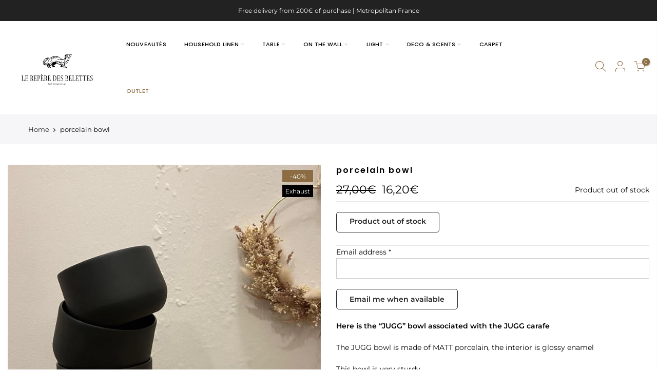

--- FILE ---
content_type: text/html; charset=utf-8
request_url: https://lereperedesbelettes.com/en/products/bol-en-porcelaine-2
body_size: 31830
content:
<!doctype html>
<html class="no-js" lang="en">
<head>
	<!-- PANDECTES-GDPR: DO NOT MODIFY AUTO GENERATED CODE BELOW --><script id="pandectes-rules">      window.PandectesSettings = {"store":{"plan":"basic","theme":"Gecko-5.8","primaryLocale":"fr","adminMode":false},"tsPublished":1673361034,"declaration":{"showPurpose":false,"showProvider":false,"showDateGenerated":false},"language":{"languageMode":"Single","fallbackLanguage":"fr","languageDetection":"browser","languagesSupported":[]},"texts":{"managed":{"headerText":{"fr":"Nous respectons votre vie privée"},"consentText":{"fr":"Ce site utilise des cookies pour vous garantir la meilleure expérience."},"dismissButtonText":{"fr":"D'accord"},"linkText":{"fr":"Apprendre encore plus"},"imprintText":{"fr":"Imprimer"},"preferencesButtonText":{"fr":"Préférences"},"allowButtonText":{"fr":"J'accepte"},"denyButtonText":{"fr":"Refuser"},"leaveSiteButtonText":{"fr":"Quitter ce site"},"cookiePolicyText":{"fr":"Politique de cookies"},"preferencesPopupTitleText":{"fr":"Gérer les préférences de consentement"},"preferencesPopupIntroText":{"fr":"Nous utilisons des cookies pour optimiser les fonctionnalités du site Web, analyser les performances et vous offrir une expérience personnalisée. Certains cookies sont indispensables au bon fonctionnement et au bon fonctionnement du site. Ces cookies ne peuvent pas être désactivés. Dans cette fenêtre, vous pouvez gérer votre préférence de cookies."},"preferencesPopupCloseButtonText":{"fr":"proche"},"preferencesPopupAcceptAllButtonText":{"fr":"Accepter tout"},"preferencesPopupRejectAllButtonText":{"fr":"Tout rejeter"},"preferencesPopupSaveButtonText":{"fr":"Enregistrer les préférences"},"accessSectionTitleText":{"fr":"Portabilité des données"},"accessSectionParagraphText":{"fr":"Vous avez le droit de pouvoir accéder à vos données à tout moment."},"rectificationSectionTitleText":{"fr":"Rectification des données"},"rectificationSectionParagraphText":{"fr":"Vous avez le droit de demander la mise à jour de vos données chaque fois que vous le jugez approprié."},"erasureSectionTitleText":{"fr":"Droit à l'oubli"},"erasureSectionParagraphText":{"fr":"Vous avez le droit de demander que toutes vos données soient effacées. Après cela, vous ne pourrez plus accéder à votre compte."}},"categories":{"strictlyNecessaryCookiesTitleText":{"fr":"Cookies strictement nécessaires"},"functionalityCookiesTitleText":{"fr":"Cookies fonctionnels"},"performanceCookiesTitleText":{"fr":"Cookies de performances"},"targetingCookiesTitleText":{"fr":"Ciblage des cookies"},"unclassifiedCookiesTitleText":{"fr":"Cookies non classés"},"strictlyNecessaryCookiesDescriptionText":{"fr":"Ces cookies sont essentiels pour vous permettre de vous déplacer sur le site Web et d'utiliser ses fonctionnalités, telles que l'accès aux zones sécurisées du site Web. Le site Web ne peut pas fonctionner correctement sans ces cookies."},"functionalityCookiesDescriptionText":{"fr":"Ces cookies permettent au site de fournir des fonctionnalités et une personnalisation améliorées. Ils peuvent être définis par nous ou par des fournisseurs tiers dont nous avons ajouté les services à nos pages. Si vous n'autorisez pas ces cookies, certains ou tous ces services peuvent ne pas fonctionner correctement."},"performanceCookiesDescriptionText":{"fr":"Ces cookies nous permettent de surveiller et d'améliorer les performances de notre site Web. Par exemple, ils nous permettent de compter les visites, d'identifier les sources de trafic et de voir quelles parties du site sont les plus populaires."},"targetingCookiesDescriptionText":{"fr":"Ces cookies peuvent être installés via notre site par nos partenaires publicitaires. Ils peuvent être utilisés par ces sociétés pour établir un profil de vos intérêts et vous montrer des publicités pertinentes sur d'autres sites. Ils ne stockent pas directement d'informations personnelles, mais sont basés sur l'identification unique de votre navigateur et de votre appareil Internet. Si vous n'autorisez pas ces cookies, vous bénéficierez d'une publicité moins ciblée."},"unclassifiedCookiesDescriptionText":{"fr":"Les cookies non classés sont des cookies que nous sommes en train de classer avec les fournisseurs de cookies individuels."}},"auto":{"declName":{"fr":"Nom"},"declPath":{"fr":"Chemin"},"declType":{"fr":"Taper"},"declDomain":{"fr":"Domaine"},"declPurpose":{"fr":"But"},"declProvider":{"fr":"Fournisseur"},"declRetention":{"fr":"Rétention"},"declFirstParty":{"fr":"First-party"},"declThirdParty":{"fr":"Tierce personne"},"cookiesDetailsText":{"fr":"Détails des cookies"},"preferencesPopupAlwaysAllowedText":{"fr":"Toujours permis"},"submitButton":{"fr":"Soumettre"},"submittingButton":{"fr":"Soumission..."},"cancelButton":{"fr":"Annuler"},"guestsSupportInfoText":{"fr":"Veuillez vous connecter avec votre compte client pour continuer."},"guestsSupportEmailPlaceholder":{"fr":"Adresse e-mail"},"guestsSupportEmailValidationError":{"fr":"L'email n'est pas valide"},"guestsSupportEmailSuccessTitle":{"fr":"Merci pour votre requête"},"guestsSupportEmailFailureTitle":{"fr":"Un problème est survenu"},"guestsSupportEmailSuccessMessage":{"fr":"Si vous êtes inscrit en tant que client de ce magasin, vous recevrez bientôt un e-mail avec des instructions sur la marche à suivre."},"guestsSupportEmailFailureMessage":{"fr":"Votre demande n'a pas été soumise. Veuillez réessayer et si le problème persiste, contactez le propriétaire du magasin pour obtenir de l'aide."},"confirmationSuccessTitle":{"fr":"Votre demande est vérifiée"},"confirmationFailureTitle":{"fr":"Un problème est survenu"},"confirmationSuccessMessage":{"fr":"Nous reviendrons rapidement vers vous quant à votre demande."},"confirmationFailureMessage":{"fr":"Votre demande n'a pas été vérifiée. Veuillez réessayer et si le problème persiste, contactez le propriétaire du magasin pour obtenir de l'aide"},"consentSectionTitleText":{"fr":"Votre consentement aux cookies"},"consentSectionNoConsentText":{"fr":"Vous n'avez pas consenti à la politique de cookies de ce site Web."},"consentSectionConsentedText":{"fr":"Vous avez consenti à la politique de cookies de ce site Web sur"},"consentStatus":{"fr":"Préférence de consentement"},"consentDate":{"fr":"Date de consentement"},"consentId":{"fr":"ID de consentement"},"consentSectionChangeConsentActionText":{"fr":"Modifier la préférence de consentement"},"accessSectionGDPRRequestsActionText":{"fr":"Demandes des personnes concernées"},"accessSectionAccountInfoActionText":{"fr":"Données personnelles"},"accessSectionOrdersRecordsActionText":{"fr":"Ordres"},"accessSectionDownloadReportActionText":{"fr":"Tout télécharger"},"rectificationCommentPlaceholder":{"fr":"Décrivez ce que vous souhaitez mettre à jour"},"rectificationCommentValidationError":{"fr":"Un commentaire est requis"},"rectificationSectionEditAccountActionText":{"fr":"Demander une mise à jour"},"erasureSectionRequestDeletionActionText":{"fr":"Demander la suppression des données personnelles"}}},"library":{"previewMode":false,"fadeInTimeout":0,"defaultBlocked":7,"showLink":true,"showImprintLink":false,"enabled":true,"cookie":{"name":"_pandectes_gdpr","expiryDays":365,"secure":true},"dismissOnScroll":false,"dismissOnWindowClick":false,"dismissOnTimeout":false,"palette":{"popup":{"background":"#FFFFFF","backgroundForCalculations":{"a":1,"b":255,"g":255,"r":255},"text":"#D2B48C"},"button":{"background":"transparent","backgroundForCalculations":{"a":1,"b":255,"g":255,"r":255},"text":"#D2B48C","textForCalculation":{"a":1,"b":140,"g":180,"r":210},"border":"#D2B48C"}},"content":{"href":"https://le-repere-des-belettes.myshopify.com/policies/privacy-policy","imprintHref":"/","close":"&#10005;","target":"","logo":"<img class=\"cc-banner-logo\" height=\"40\" width=\"40\" src=\"https://cdn.shopify.com/s/files/1/0512/8785/1168/t/13/assets/pandectes-logo.png?v=1669796086\" alt=\"Le Repère des Belettes\" />"},"window":"<div role=\"dialog\" aria-live=\"polite\" aria-label=\"cookieconsent\" aria-describedby=\"cookieconsent:desc\" id=\"pandectes-banner\" class=\"cc-window-wrapper cc-bottom-left-wrapper\"><div class=\"pd-cookie-banner-window cc-window {{classes}}\"><!--googleoff: all-->{{children}}<!--googleon: all--></div></div>","compliance":{"opt-both":"<div class=\"cc-compliance cc-highlight\">{{deny}}{{allow}}</div>"},"type":"opt-both","layouts":{"basic":"{{logo}}{{messagelink}}{{compliance}}{{close}}"},"position":"bottom-left","theme":"wired","revokable":true,"animateRevokable":false,"revokableReset":false,"revokableLogoUrl":"https://cdn.shopify.com/s/files/1/0512/8785/1168/t/13/assets/pandectes-reopen-logo.png?v=1669796122","revokablePlacement":"bottom-left","revokableMarginHorizontal":15,"revokableMarginVertical":15,"static":false,"autoAttach":true,"hasTransition":true,"blacklistPage":[""]},"geolocation":{"brOnly":false,"caOnly":false,"euOnly":false,"canadaOnly":false},"dsr":{"guestsSupport":false,"accessSectionDownloadReportAuto":false},"banner":{"resetTs":1665656534,"extraCss":"        .cc-banner-logo {max-width: 24em!important;}    @media(min-width: 768px) {.cc-window.cc-floating{max-width: 24em!important;width: 24em!important;}}    .cc-message, .cc-header, .cc-logo {text-align: left}    .cc-window-wrapper{z-index: 2147483647;}    .cc-window{z-index: 2147483647;font-family: inherit;}    .cc-header{font-family: inherit;}    .pd-cp-ui{font-family: inherit; background-color: #FFFFFF;color:#D2B48C;}    .pd-cp-btn{}    input + .pd-cp-preferences-slider{background-color: rgba(210, 180, 140, 0.3)}    .pd-cp-scrolling-section::-webkit-scrollbar{background-color: rgba(210, 180, 140, 0.3)}    input:checked + .pd-cp-preferences-slider{background-color: rgba(210, 180, 140, 1)}    .pd-cp-scrolling-section::-webkit-scrollbar-thumb {background-color: rgba(210, 180, 140, 1)}    .pd-cp-ui-close{color:#D2B48C;}    .pd-cp-preferences-slider:before{background-color: #FFFFFF}    .pd-cp-title:before {border-color: #D2B48C!important}    .pd-cp-preferences-slider{background-color:#D2B48C}    .pd-cp-toggle{color:#D2B48C!important}    @media(max-width:699px) {.pd-cp-ui-close-top svg {fill: #D2B48C}}    .pd-cp-toggle:hover,.pd-cp-toggle:visited,.pd-cp-toggle:active{color:#D2B48C!important}    .pd-cookie-banner-window {box-shadow: 0 0 18px rgb(0 0 0 / 20%);}  ","customJavascript":null,"showPoweredBy":false,"isActive":true,"implicitSavePreferences":false,"cookieIcon":false,"blockBots":false,"showCookiesDetails":true,"cookiesBlockedByDefault":"7","hasTransition":true,"blockingPage":false,"showOnlyLandingPage":false,"leaveSiteUrl":"https://www.google.com","linkRespectStoreLang":false},"cookies":{"0":[{"name":"keep_alive","domain":"lereperedesbelettes.com","path":"/","provider":"Shopify","firstParty":true,"retention":"30 minute(s)","purpose":{"fr":"Utilisé en relation avec la localisation de l'acheteur."}},{"name":"secure_customer_sig","domain":"lereperedesbelettes.com","path":"/","provider":"Shopify","firstParty":true,"retention":"1 year(s)","purpose":{"fr":"Utilisé en relation avec la connexion client."}},{"name":"localization","domain":"lereperedesbelettes.com","path":"/","provider":"Shopify","firstParty":true,"retention":"1 year(s)","purpose":{"fr":"Localisation de boutique Shopify"}},{"name":"_secure_session_id","domain":"lereperedesbelettes.com","path":"/","provider":"Shopify","firstParty":true,"retention":"24 hour(s)","purpose":{"fr":"Utilisé en relation avec la navigation dans une vitrine."}}],"1":[{"name":"_orig_referrer","domain":".lereperedesbelettes.com","path":"/","provider":"Shopify","firstParty":true,"retention":"14 day(s)","purpose":{"fr":"Suit les pages de destination."}},{"name":"_landing_page","domain":".lereperedesbelettes.com","path":"/","provider":"Shopify","firstParty":true,"retention":"14 day(s)","purpose":{"fr":"Suit les pages de destination."}},{"name":"_s","domain":".lereperedesbelettes.com","path":"/","provider":"Shopify","firstParty":true,"retention":"30 minute(s)","purpose":{"fr":"Analyses Shopify."}},{"name":"_shopify_y","domain":".lereperedesbelettes.com","path":"/","provider":"Shopify","firstParty":true,"retention":"1 year(s)","purpose":{"fr":"Analyses Shopify."}},{"name":"_y","domain":".lereperedesbelettes.com","path":"/","provider":"Shopify","firstParty":true,"retention":"1 year(s)","purpose":{"fr":"Analyses Shopify."}},{"name":"_shopify_sa_p","domain":".lereperedesbelettes.com","path":"/","provider":"Shopify","firstParty":true,"retention":"30 minute(s)","purpose":{"fr":"Analyses Shopify relatives au marketing et aux références."}},{"name":"_shopify_sa_t","domain":".lereperedesbelettes.com","path":"/","provider":"Shopify","firstParty":true,"retention":"30 minute(s)","purpose":{"fr":"Analyses Shopify relatives au marketing et aux références."}},{"name":"soundest-views","domain":".lereperedesbelettes.com","path":"/","provider":"Omnisend","firstParty":true,"retention":"Session","purpose":{"fr":""}},{"name":"_shopify_s","domain":".lereperedesbelettes.com","path":"/","provider":"Shopify","firstParty":true,"retention":"30 minute(s)","purpose":{"fr":"Analyses Shopify."}}],"2":[{"name":"_gat","domain":".lereperedesbelettes.com","path":"/","provider":"Google","firstParty":true,"retention":"53 second(s)","purpose":{"fr":"Le cookie est placé par Google Analytics pour filtrer les requêtes des bots."}},{"name":"_ga","domain":".lereperedesbelettes.com","path":"/","provider":"Google","firstParty":true,"retention":"1 year(s)","purpose":{"fr":"Le cookie est défini par Google Analytics avec une fonctionnalité inconnue"}},{"name":"_gid","domain":".lereperedesbelettes.com","path":"/","provider":"Google","firstParty":true,"retention":"24 hour(s)","purpose":{"fr":"Le cookie est placé par Google Analytics pour compter et suivre les pages vues."}}],"4":[{"name":"_fbp","domain":".lereperedesbelettes.com","path":"/","provider":"Facebook","firstParty":true,"retention":"90 day(s)","purpose":{"fr":"Le cookie est placé par Facebook pour suivre les visites sur les sites Web."}},{"name":"_pin_unauth","domain":".lereperedesbelettes.com","path":"/","provider":"Pinterest","firstParty":true,"retention":"1 year(s)","purpose":{"fr":""}},{"name":"soundestID","domain":".lereperedesbelettes.com","path":"/","provider":"Omnisend","firstParty":true,"retention":"Session","purpose":{"fr":""}},{"name":"omnisendSessionID","domain":".lereperedesbelettes.com","path":"/","provider":"Omnisend","firstParty":true,"retention":"30 minute(s)","purpose":{"fr":""}},{"name":"omnisendAnonymousID","domain":".lereperedesbelettes.com","path":"/","provider":"Omnisend","firstParty":true,"retention":"1 year(s)","purpose":{"fr":"Ce cookie est utilisé pour identifier une session d'un contact anonyme ou d'un contact."}}],"8":[]},"blocker":{"isActive":false,"googleConsentMode":{"id":"","analyticsId":"","isActive":false,"adStorageCategory":4,"analyticsStorageCategory":2,"personalizationStorageCategory":1,"functionalityStorageCategory":1,"customEvent":true,"securityStorageCategory":0,"redactData":true,"urlPassthrough":false},"facebookPixel":{"id":"","isActive":false,"ldu":false},"rakuten":{"isActive":false,"cmp":false,"ccpa":false},"defaultBlocked":7,"patterns":{"whiteList":[],"blackList":{"1":[],"2":[],"4":[],"8":[]},"iframesWhiteList":[],"iframesBlackList":{"1":[],"2":[],"4":[],"8":[]},"beaconsWhiteList":[],"beaconsBlackList":{"1":[],"2":[],"4":[],"8":[]}}}}      !function(){"use strict";window.PandectesRules=window.PandectesRules||{},window.PandectesRules.manualBlacklist={1:[],2:[],4:[]},window.PandectesRules.blacklistedIFrames={1:[],2:[],4:[]},window.PandectesRules.blacklistedCss={1:[],2:[],4:[]},window.PandectesRules.blacklistedBeacons={1:[],2:[],4:[]};var e="javascript/blocked",t="_pandectes_gdpr";function r(e){return new RegExp(e.replace(/[/\\.+?$()]/g,"\\$&").replace("*","(.*)"))}var n=function(e){try{return JSON.parse(e)}catch(e){return!1}},a=function(e){var t=arguments.length>1&&void 0!==arguments[1]?arguments[1]:"log",r=new URLSearchParams(window.location.search);r.get("rules_debug")&&console[t]("PandectesRules: ".concat(e))};function s(e,t){var r=Object.keys(e);if(Object.getOwnPropertySymbols){var n=Object.getOwnPropertySymbols(e);t&&(n=n.filter((function(t){return Object.getOwnPropertyDescriptor(e,t).enumerable}))),r.push.apply(r,n)}return r}function i(e){for(var t=1;t<arguments.length;t++){var r=null!=arguments[t]?arguments[t]:{};t%2?s(Object(r),!0).forEach((function(t){c(e,t,r[t])})):Object.getOwnPropertyDescriptors?Object.defineProperties(e,Object.getOwnPropertyDescriptors(r)):s(Object(r)).forEach((function(t){Object.defineProperty(e,t,Object.getOwnPropertyDescriptor(r,t))}))}return e}function c(e,t,r){return t in e?Object.defineProperty(e,t,{value:r,enumerable:!0,configurable:!0,writable:!0}):e[t]=r,e}function o(e,t){return function(e){if(Array.isArray(e))return e}(e)||function(e,t){var r=null==e?null:"undefined"!=typeof Symbol&&e[Symbol.iterator]||e["@@iterator"];if(null==r)return;var n,a,s=[],i=!0,c=!1;try{for(r=r.call(e);!(i=(n=r.next()).done)&&(s.push(n.value),!t||s.length!==t);i=!0);}catch(e){c=!0,a=e}finally{try{i||null==r.return||r.return()}finally{if(c)throw a}}return s}(e,t)||u(e,t)||function(){throw new TypeError("Invalid attempt to destructure non-iterable instance.\nIn order to be iterable, non-array objects must have a [Symbol.iterator]() method.")}()}function l(e){return function(e){if(Array.isArray(e))return d(e)}(e)||function(e){if("undefined"!=typeof Symbol&&null!=e[Symbol.iterator]||null!=e["@@iterator"])return Array.from(e)}(e)||u(e)||function(){throw new TypeError("Invalid attempt to spread non-iterable instance.\nIn order to be iterable, non-array objects must have a [Symbol.iterator]() method.")}()}function u(e,t){if(e){if("string"==typeof e)return d(e,t);var r=Object.prototype.toString.call(e).slice(8,-1);return"Object"===r&&e.constructor&&(r=e.constructor.name),"Map"===r||"Set"===r?Array.from(e):"Arguments"===r||/^(?:Ui|I)nt(?:8|16|32)(?:Clamped)?Array$/.test(r)?d(e,t):void 0}}function d(e,t){(null==t||t>e.length)&&(t=e.length);for(var r=0,n=new Array(t);r<t;r++)n[r]=e[r];return n}var f="Pandectes"===window.navigator.userAgent;a("userAgent -> ".concat(window.navigator.userAgent.substring(0,50)));var p=function(){var e,r=arguments.length>0&&void 0!==arguments[0]?arguments[0]:t,a="; "+document.cookie,s=a.split("; "+r+"=");if(s.length<2)e={};else{var i=s.pop(),c=i.split(";");e=window.atob(c.shift())}var o=n(e);return!1!==o?o:e}(),g=window.PandectesSettings,h=g.banner.isActive,y=g.blocker.defaultBlocked,b=p&&null!==p.preferences&&void 0!==p.preferences?p.preferences:null,m=h?null===b?y:b:0,v={1:0==(1&m),2:0==(2&m),4:0==(4&m)},w=window.PandectesSettings.blocker.patterns,k=w.blackList,L=w.whiteList,P=w.iframesBlackList,A=w.iframesWhiteList,S=w.beaconsBlackList,C=w.beaconsWhiteList,_={blackList:[],whiteList:[],iframesBlackList:{1:[],2:[],4:[],8:[]},iframesWhiteList:[],beaconsBlackList:{1:[],2:[],4:[],8:[]},beaconsWhiteList:[]};[1,2,4].map((function(e){var t;v[e]||((t=_.blackList).push.apply(t,l(k[e].length?k[e].map(r):[])),_.iframesBlackList[e]=P[e].length?P[e].map(r):[],_.beaconsBlackList[e]=S[e].length?S[e].map(r):[])})),_.whiteList=L.length?L.map(r):[],_.iframesWhiteList=A.length?A.map(r):[],_.beaconsWhiteList=C.length?C.map(r):[];var B={scripts:[],iframes:{1:[],2:[],4:[]},beacons:{1:[],2:[],4:[]},css:{1:[],2:[],4:[]}},E=function(t,r){return t&&(!r||r!==e)&&(!_.blackList||_.blackList.some((function(e){return e.test(t)})))&&(!_.whiteList||_.whiteList.every((function(e){return!e.test(t)})))},O=function(e){var t=e.getAttribute("src");return _.blackList&&_.blackList.every((function(e){return!e.test(t)}))||_.whiteList&&_.whiteList.some((function(e){return e.test(t)}))},I=function(e,t){var r=_.iframesBlackList[t],n=_.iframesWhiteList;return e&&(!r||r.some((function(t){return t.test(e)})))&&(!n||n.every((function(t){return!t.test(e)})))},j=function(e,t){var r=_.beaconsBlackList[t],n=_.beaconsWhiteList;return e&&(!r||r.some((function(t){return t.test(e)})))&&(!n||n.every((function(t){return!t.test(e)})))},R=new MutationObserver((function(e){for(var t=0;t<e.length;t++)for(var r=e[t].addedNodes,n=0;n<r.length;n++){var a=r[n],s=a.dataset&&a.dataset.cookiecategory;if(1===a.nodeType&&"LINK"===a.tagName){var i=a.dataset&&a.dataset.href;if(i&&s)switch(s){case"functionality":case"C0001":B.css[1].push(i);break;case"performance":case"C0002":B.css[2].push(i);break;case"targeting":case"C0003":B.css[4].push(i)}}}})),x=new MutationObserver((function(t){for(var r=0;r<t.length;r++)for(var n=t[r].addedNodes,a=function(t){var r=n[t],a=r.src||r.dataset&&r.dataset.src,s=r.dataset&&r.dataset.cookiecategory;if(1===r.nodeType&&"IFRAME"===r.tagName){if(a){var i=!1;I(a,1)||"functionality"===s||"C0001"===s?(i=!0,B.iframes[1].push(a)):I(a,2)||"performance"===s||"C0002"===s?(i=!0,B.iframes[2].push(a)):(I(a,4)||"targeting"===s||"C0003"===s)&&(i=!0,B.iframes[4].push(a)),i&&(r.removeAttribute("src"),r.setAttribute("data-src",a))}}else if(1===r.nodeType&&"IMG"===r.tagName){if(a){var c=!1;j(a,1)?(c=!0,B.beacons[1].push(a)):j(a,2)?(c=!0,B.beacons[2].push(a)):j(a,4)&&(c=!0,B.beacons[4].push(a)),c&&(r.removeAttribute("src"),r.setAttribute("data-src",a))}}else if(1===r.nodeType&&"LINK"===r.tagName){var o=r.dataset&&r.dataset.href;if(o&&s)switch(s){case"functionality":case"C0001":B.css[1].push(o);break;case"performance":case"C0002":B.css[2].push(o);break;case"targeting":case"C0003":B.css[4].push(o)}}else if(1===r.nodeType&&"SCRIPT"===r.tagName){var l=r.type,u=!1;if(E(a,l))u=!0;else if(a&&s)switch(s){case"functionality":case"C0001":u=!0,window.PandectesRules.manualBlacklist[1].push(a);break;case"performance":case"C0002":u=!0,window.PandectesRules.manualBlacklist[2].push(a);break;case"targeting":case"C0003":u=!0,window.PandectesRules.manualBlacklist[4].push(a)}if(u){B.scripts.push([r,l]),r.type=e;r.addEventListener("beforescriptexecute",(function t(n){r.getAttribute("type")===e&&n.preventDefault(),r.removeEventListener("beforescriptexecute",t)})),r.parentElement&&r.parentElement.removeChild(r)}}},s=0;s<n.length;s++)a(s)})),T=document.createElement,N={src:Object.getOwnPropertyDescriptor(HTMLScriptElement.prototype,"src"),type:Object.getOwnPropertyDescriptor(HTMLScriptElement.prototype,"type")};window.PandectesRules.unblockCss=function(e){var t=B.css[e]||[];t.length&&a("Unblocking CSS for ".concat(e)),t.forEach((function(e){var t=document.querySelector('link[data-href^="'.concat(e,'"]'));t.removeAttribute("data-href"),t.href=e})),B.css[e]=[]},window.PandectesRules.unblockIFrames=function(e){var t=B.iframes[e]||[];t.length&&a("Unblocking IFrames for ".concat(e)),_.iframesBlackList[e]=[],t.forEach((function(e){var t=document.querySelector('iframe[data-src^="'.concat(e,'"]'));t.removeAttribute("data-src"),t.src=e})),B.iframes[e]=[]},window.PandectesRules.unblockBeacons=function(e){var t=B.beacons[e]||[];t.length&&a("Unblocking Beacons for ".concat(e)),_.beaconsBlackList[e]=[],t.forEach((function(e){var t=document.querySelector('img[data-src^="'.concat(e,'"]'));t.removeAttribute("data-src"),t.src=e})),B.beacons[e]=[]},window.PandectesRules.unblock=function(t){t.length<1?(_.blackList=[],_.whiteList=[],_.iframesBlackList=[],_.iframesWhiteList=[]):(_.blackList&&(_.blackList=_.blackList.filter((function(e){return t.every((function(t){return"string"==typeof t?!e.test(t):t instanceof RegExp?e.toString()!==t.toString():void 0}))}))),_.whiteList&&(_.whiteList=[].concat(l(_.whiteList),l(t.map((function(e){if("string"==typeof e){var t=".*"+r(e)+".*";if(_.whiteList.every((function(e){return e.toString()!==t.toString()})))return new RegExp(t)}else if(e instanceof RegExp&&_.whiteList.every((function(t){return t.toString()!==e.toString()})))return e;return null})).filter(Boolean)))));for(var n=document.querySelectorAll('script[type="'.concat(e,'"]')),s=0;s<n.length;s++){var i=n[s];O(i)&&(B.scripts.push([i,"application/javascript"]),i.parentElement.removeChild(i))}var c=0;l(B.scripts).forEach((function(e,t){var r=o(e,2),n=r[0],a=r[1];if(O(n)){for(var s=document.createElement("script"),i=0;i<n.attributes.length;i++){var l=n.attributes[i];"src"!==l.name&&"type"!==l.name&&s.setAttribute(l.name,n.attributes[i].value)}s.setAttribute("src",n.src),s.setAttribute("type",a||"application/javascript"),document.head.appendChild(s),B.scripts.splice(t-c,1),c++}})),0==_.blackList.length&&0===_.iframesBlackList[1].length&&0===_.iframesBlackList[2].length&&0===_.iframesBlackList[4].length&&0===_.beaconsBlackList[1].length&&0===_.beaconsBlackList[2].length&&0===_.beaconsBlackList[4].length&&(a("Disconnecting observers"),x.disconnect(),R.disconnect())};var D=setInterval((function(){window.Shopify&&(clearInterval(D),window.Shopify.loadFeatures([{name:"consent-tracking-api",version:"0.1"}],(function(e){e?a("CustomerPrivacy API -> failed to load","warning"):(a("CustomerPrivacy API -> loaded successfully"),f&&window.Shopify.customerPrivacy.setTrackingConsent(!0,(function(e){e&&e.error&&a("CustomerPrivacy API -> failed to allow tracking","error"),a("CustomerPrivacy API -> tracking allowed")})))})))}),10),M=window.PandectesSettings,W=M.banner.isActive,z=M.blocker.googleConsentMode,U=z.isActive,F=z.customEvent,q=z.redactData,H=z.urlPassthrough,$=z.adStorageCategory,G=z.analyticsStorageCategory,K=z.functionalityStorageCategory,J=z.personalizationStorageCategory,Y=z.securityStorageCategory;function Q(){window.dataLayer.push(arguments)}window.dataLayer=window.dataLayer||[];var V,X,Z={hasInitialized:!1,ads_data_redaction:!1,url_passthrough:!1,storage:{ad_storage:"granted",analytics_storage:"granted",functionality_storage:"granted",personalization_storage:"granted",security_storage:"granted",wait_for_update:500}};if(W&&U){var ee=0==(m&$)?"granted":"denied",te=0==(m&G)?"granted":"denied",re=0==(m&K)?"granted":"denied",ne=0==(m&J)?"granted":"denied",ae=0==(m&Y)?"granted":"denied";Z.hasInitialized=!0,Z.ads_data_redaction="denied"===ee&&q,Z.url_passthrough=H,Z.storage.ad_storage=ee,Z.storage.analytics_storage=te,Z.storage.functionality_storage=re,Z.storage.personalization_storage=ne,Z.storage.security_storage=ae,Z.ads_data_redaction&&Q("set","ads_data_redaction",Z.ads_data_redaction),Z.url_passthrough&&Q("set","url_passthrough",Z.url_passthrough),Q("consent","default",Z.storage),F&&(null===b||/\/checkouts\//.test(window.location.pathname))&&(X=7===(V=m)?"deny":0===V?"allow":"mixed",window.dataLayer.push({event:"Pandectes_Consent_Update",pandectes_status:X,pandectes_categories:{C000:"allow",C001:v[1]?"allow":"deny",C002:v[2]?"allow":"deny",C003:v[4]?"allow":"deny"}})),a("Google consent mode initialized")}window.PandectesRules.gcm=Z;var se=window.PandectesSettings,ie=se.banner.isActive,ce=se.blocker.isActive;a("Blocker -> "+(ce?"Active":"Inactive")),a("Banner -> "+(ie?"Active":"Inactive")),a("ActualPrefs -> "+m),0!==m&&!1===f&&ce?(a("Blocker will execute"),document.createElement=function(){for(var t=arguments.length,r=new Array(t),n=0;n<t;n++)r[n]=arguments[n];if("script"!==r[0].toLowerCase())return T.bind?T.bind(document).apply(void 0,r):T;var a=T.bind(document).apply(void 0,r);try{Object.defineProperties(a,{src:i(i({},N.src),{},{set:function(t){E(t,a.type)&&N.type.set.call(this,e),N.src.set.call(this,t)}}),type:i(i({},N.type),{},{get:function(){var t=N.type.get.call(this);return t===e||E(this.src,t)?null:t},set:function(t){var r=E(a.src,a.type)?e:t;N.type.set.call(this,r)}})}),a.setAttribute=function(t,r){if("type"===t){var n=E(a.src,a.type)?e:r;N.type.set.call(a,n)}else"src"===t?(E(r,a.type)&&N.type.set.call(a,e),N.src.set.call(a,r)):HTMLScriptElement.prototype.setAttribute.call(a,t,r)}}catch(e){console.warn("Yett: unable to prevent script execution for script src ",a.src,".\n",'A likely cause would be because you are using a third-party browser extension that monkey patches the "document.createElement" function.')}return a},x.observe(document.documentElement,{childList:!0,subtree:!0}),R.observe(document.documentElement,{childList:!0,subtree:!0})):a("Blocker will not execute")}();
</script>

 
 <meta charset="utf-8">
  <meta name="viewport" content="width=device-width, initial-scale=1, shrink-to-fit=no, user-scalable=no">
  <meta name="theme-color" content="#d2b48c">
  <meta name="format-detection" content="telephone=no">
  <link rel="canonical" href="https://lereperedesbelettes.com/en/products/bol-en-porcelaine-2">
  <link rel="prefetch" as="document" href="https://lereperedesbelettes.com">
  <link rel="dns-prefetch" href="https://cdn.shopify.com" crossorigin>
  <link rel="preconnect" href="https://cdn.shopify.com" crossorigin>
  <link rel="preconnect" href="https://monorail-edge.shopifysvc.com">
<link rel="dns-prefetch" href="https://fonts.shopifycdn.com" crossorigin>
    <link rel="preconnect" href="https://fonts.shopify.com" crossorigin>
    <link rel="preload" as="font" href="//lereperedesbelettes.com/cdn/fonts/montserrat/montserrat_n4.81949fa0ac9fd2021e16436151e8eaa539321637.woff2" type="font/woff2" crossorigin>
    <link rel="preload" as="font" href="//lereperedesbelettes.com/cdn/fonts/poppins/poppins_n3.05f58335c3209cce17da4f1f1ab324ebe2982441.woff2" type="font/woff2" crossorigin>
    <link rel="preload" as="font" href="//lereperedesbelettes.com/cdn/fonts/poppins/poppins_n7.56758dcf284489feb014a026f3727f2f20a54626.woff2" type="font/woff2" crossorigin><link rel="preload" as="style" href="//lereperedesbelettes.com/cdn/shop/t/13/assets/pre_theme.min.css?v=80256525801086942991665479785">
  <link rel="preload" as="style" href="//lereperedesbelettes.com/cdn/shop/t/13/assets/theme.css?enable_css_minification=1&v=32087605849182290741759333754"><title>porcelain bowl &ndash; Le Repère des Belettes</title><meta name="description" content="Here is the “JUGG” bowl associated with the JUGG carafe The JUGG bowl is made of MATT porcelain, the interior is glossy enamel This bowl is very sturdy. Dimensions: H 6.5cm; Bottom diameter: 7cm then 9cm; Top diameter: 9.5 cm Capacity: 35cl Color: Sage"><!-- social-meta-tags.liquid --><meta name="keywords" content="porcelain bowl,Le Repère des Belettes,lereperedesbelettes.com"/><meta name="author" content="The4"><meta property="og:site_name" content="Le Repère des Belettes">
<meta property="og:url" content="https://lereperedesbelettes.com/en/products/bol-en-porcelaine-2">
<meta property="og:title" content="porcelain bowl">
<meta property="og:type" content="og:product">
<meta property="og:description" content="Here is the “JUGG” bowl associated with the JUGG carafe The JUGG bowl is made of MATT porcelain, the interior is glossy enamel This bowl is very sturdy. Dimensions: H 6.5cm; Bottom diameter: 7cm then 9cm; Top diameter: 9.5 cm Capacity: 35cl Color: Sage"><meta property="product:price:amount" content="16,20">
  <meta property="product:price:amount" content="EUR"><meta property="og:image" content="http://lereperedesbelettes.com/cdn/shop/products/0-1_70929d31-ce7d-4e3c-b4b3-6a05f7bd82e4_1200x1200.jpg?v=1678360377"><meta property="og:image" content="http://lereperedesbelettes.com/cdn/shop/products/0-2_f6fbb63d-a9cc-4bf8-a95e-12de7beb124c_1200x1200.jpg?v=1678360380"><meta property="og:image:secure_url" content="https://lereperedesbelettes.com/cdn/shop/products/0-1_70929d31-ce7d-4e3c-b4b3-6a05f7bd82e4_1200x1200.jpg?v=1678360377"><meta property="og:image:secure_url" content="https://lereperedesbelettes.com/cdn/shop/products/0-2_f6fbb63d-a9cc-4bf8-a95e-12de7beb124c_1200x1200.jpg?v=1678360380"><meta name="twitter:card" content="summary_large_image">
<meta name="twitter:title" content="porcelain bowl">
<meta name="twitter:description" content="Here is the “JUGG” bowl associated with the JUGG carafe The JUGG bowl is made of MATT porcelain, the interior is glossy enamel This bowl is very sturdy. Dimensions: H 6.5cm; Bottom diameter: 7cm then 9cm; Top diameter: 9.5 cm Capacity: 35cl Color: Sage">
<link href="//lereperedesbelettes.com/cdn/shop/t/13/assets/pre_theme.min.css?v=80256525801086942991665479785" rel="stylesheet" type="text/css" media="all" /><link rel="preload" as="script" href="//lereperedesbelettes.com/cdn/shop/t/13/assets/lazysizes.min.js?v=69261028471810094311665479784">
<link rel="preload" as="script" href="//lereperedesbelettes.com/cdn/shop/t/13/assets/nt_vendor2.min.js?v=42422918620433123951665479785">
<script>document.documentElement.className = document.documentElement.className.replace('no-js', 'yes-js');const t_name = "product",designMode = false, t_cartCount = 0,ThemeNameT4='gecko',ThemeNameT42='ThemeIdT4Gecko',themeIDt4 = 136964767958,ck_hostname = 'gecko5-none',ThemeIdT4 = "true",SopEmlT4="contacts@lereperedesbelettes.com",ThemePuT4 = '#purchase_codet4',t_shop_currency = "EUR", t_moneyFormat = "{{amount_with_comma_separator}}€", t_cart_url = "\/en\/cart",t_cartadd_url = "\/en\/cart\/add",t_cartchange_url = "\/en\/cart\/change", pr_re_url = "\/en\/recommendations\/products"; try {var T4AgentNT = (navigator.userAgent.indexOf('Chrome-Lighthouse') == -1)}catch(err){var T4AgentNT = true} function onloadt4relcss(_this) {_this.onload=null;if(T4AgentNT){_this.rel='stylesheet'}} (function () {window.onpageshow = function() {if (performance.navigation.type === 2) {document.dispatchEvent(new CustomEvent('cart:refresh'))} }; })();
var T4stt_str = { 
  "PleaseChoosePrOptions":"Please select some product options before adding this product to your cart.", 
  "will_not_ship":"Will not ship until \u003cspan class=\"jsnt\"\u003e{{date}}\u003c\/span\u003e",
  "will_stock_after":"Will be in stock after \u003cspan class=\"jsnt\"\u003e{{date}}\u003c\/span\u003e",
  "replace_item_atc":"Replace item",
  "replace_item_pre":"Replace item",
  "added_to_cart": "The product has been successfully added to your cart.",
  "view_cart": "See cart",
  "continue_shopping": "Continue shopping",
  "save_js":"-[sale]%","bannerCountdown":"%D days %H:%M:%S",
  "prItemCountdown":"%D Days %H:%M:%S",
  "countdown_days":"days",
  "countdown_hours":"hours",
  "countdown_mins":"min",
  "countdown_sec":"dry",
  "multiple_rates": "We found [number_of_rates] shipping rates available for [address], starting at [rate].",
  "one_rate": "We found one shipping rate available for [address].",
  "no_rates": "Sorry, we do not ship to this destination.",
  "rate_value": "[rate_title] at [rate]",
  "agree_checkout": "You must agree with the terms and conditions of sales to check out.",
  "added_text_cp":"Compare products"
};
</script>
<link rel="preload" href="//lereperedesbelettes.com/cdn/shop/t/13/assets/style.min.css?v=131238158327136454181665479786" as="style" onload="onloadt4relcss(this)"><link href="//lereperedesbelettes.com/cdn/shop/t/13/assets/theme.css?enable_css_minification=1&amp;v=32087605849182290741759333754" rel="stylesheet" type="text/css" media="all" /><link id="sett_clt4" rel="preload" href="//lereperedesbelettes.com/cdn/shop/t/13/assets/sett_cl.css?enable_css_minification=1&v=125207278326334638911666191671" as="style" onload="onloadt4relcss(this)"><link rel="preload" href="//lereperedesbelettes.com/cdn/shop/t/13/assets/line-awesome.min.css?v=36930450349382045261665479784" as="style" onload="onloadt4relcss(this)">
<script id="js_lzt4" src="//lereperedesbelettes.com/cdn/shop/t/13/assets/lazysizes.min.js?v=69261028471810094311665479784" defer="defer"></script>
<script src="//lereperedesbelettes.com/cdn/shop/t/13/assets/nt_vendor2.min.js?v=42422918620433123951665479785" defer="defer" id="js_ntt4"
  data-theme='//lereperedesbelettes.com/cdn/shop/t/13/assets/nt_theme.min.js?v=130170106942778988201665479785'
  data-stt='//lereperedesbelettes.com/cdn/shop/t/13/assets/nt_settings.js?enable_js_minification=1&v=110547703682316145341676467047'
  data-cat='//lereperedesbelettes.com/cdn/shop/t/13/assets/cat.min.js?v=140310734739805055321665479782' 
  data-sw='//lereperedesbelettes.com/cdn/shop/t/13/assets/swatch.min.js?v=94011124126883124911665479786'
  data-prjs='//lereperedesbelettes.com/cdn/shop/t/13/assets/produc.min.js?v=66856717831304081821665479785' 
  data-mail='//lereperedesbelettes.com/cdn/shop/t/13/assets/platform_mail.min.js?v=129658531127528416401665479785'
  data-my='//lereperedesbelettes.com/cdn/shop/t/13/assets/my.js?v=111603181540343972631665479784' data-cusp='//lereperedesbelettes.com/cdn/shop/t/13/assets/my.js?v=111603181540343972631665479784' data-cur='//lereperedesbelettes.com/cdn/shop/t/13/assets/my.js?v=111603181540343972631665479784' data-mdl='//lereperedesbelettes.com/cdn/shop/t/13/assets/module.min.js?v=72712877271928395091665479784'
  data-map='//lereperedesbelettes.com/cdn/shop/t/13/assets/maplace.min.js?9554'
  data-time='//lereperedesbelettes.com/cdn/shop/t/13/assets/spacetime.min.js?9554'
  data-ins='//lereperedesbelettes.com/cdn/shop/t/13/assets/nt_instagram.min.js?v=67982783334426809631665479784'
  data-user='//lereperedesbelettes.com/cdn/shop/t/13/assets/interactable.min.js?v=178425067897821673531665479783'
  data-add='//s7.addthis.com/js/300/addthis_widget.js#pubid=ra-56efaa05a768bd19'
  data-klaviyo='//www.klaviyo.com/media/js/public/klaviyo_subscribe.js'
  data-font='iconKalles , fakalles , Pe-icon-7-stroke , Font Awesome 5 Free:n9'
  data-fm=''
  data-spcmn='//lereperedesbelettes.com/cdn/shopifycloud/storefront/assets/themes_support/shopify_common-5f594365.js'
  data-cust='//lereperedesbelettes.com/cdn/shop/t/13/assets/customerclnt.min.js?v=156813264816487175981665479782'
  data-cusjs='none'
  data-desadm='//lereperedesbelettes.com/cdn/shop/t/13/assets/des_adm.min.js?v=67809252796298253121665479782'
  data-otherryv='//lereperedesbelettes.com/cdn/shop/t/13/assets/reviewOther.js?enable_js_minification=1&v=157077235154481297451665479786'></script><script>window.performance && window.performance.mark && window.performance.mark('shopify.content_for_header.start');</script><meta name="google-site-verification" content="3vY2MNAcC0cv2znc1dWJlfz-i_Ak8hq9e83Wej-8FoY">
<meta name="facebook-domain-verification" content="zuynuuxwin4f004h7cylk9ksg064x8">
<meta id="shopify-digital-wallet" name="shopify-digital-wallet" content="/51287851168/digital_wallets/dialog">
<meta name="shopify-checkout-api-token" content="b33b9112669d70d734956f20f7e29cde">
<meta id="in-context-paypal-metadata" data-shop-id="51287851168" data-venmo-supported="false" data-environment="production" data-locale="en_US" data-paypal-v4="true" data-currency="EUR">
<link rel="alternate" hreflang="x-default" href="https://lereperedesbelettes.com/products/bol-en-porcelaine-2">
<link rel="alternate" hreflang="en" href="https://lereperedesbelettes.com/en/products/bol-en-porcelaine-2">
<link rel="alternate" type="application/json+oembed" href="https://lereperedesbelettes.com/en/products/bol-en-porcelaine-2.oembed">
<script async="async" src="/checkouts/internal/preloads.js?locale=en-FR"></script>
<script id="shopify-features" type="application/json">{"accessToken":"b33b9112669d70d734956f20f7e29cde","betas":["rich-media-storefront-analytics"],"domain":"lereperedesbelettes.com","predictiveSearch":true,"shopId":51287851168,"locale":"en"}</script>
<script>var Shopify = Shopify || {};
Shopify.shop = "le-repere-des-belettes.myshopify.com";
Shopify.locale = "en";
Shopify.currency = {"active":"EUR","rate":"1.0"};
Shopify.country = "FR";
Shopify.theme = {"name":"Gecko-5.8","id":136964767958,"schema_name":"Gecko","schema_version":"5.8","theme_store_id":null,"role":"main"};
Shopify.theme.handle = "null";
Shopify.theme.style = {"id":null,"handle":null};
Shopify.cdnHost = "lereperedesbelettes.com/cdn";
Shopify.routes = Shopify.routes || {};
Shopify.routes.root = "/en/";</script>
<script type="module">!function(o){(o.Shopify=o.Shopify||{}).modules=!0}(window);</script>
<script>!function(o){function n(){var o=[];function n(){o.push(Array.prototype.slice.apply(arguments))}return n.q=o,n}var t=o.Shopify=o.Shopify||{};t.loadFeatures=n(),t.autoloadFeatures=n()}(window);</script>
<script id="shop-js-analytics" type="application/json">{"pageType":"product"}</script>
<script defer="defer" async type="module" src="//lereperedesbelettes.com/cdn/shopifycloud/shop-js/modules/v2/client.init-shop-cart-sync_Bc8-qrdt.en.esm.js"></script>
<script defer="defer" async type="module" src="//lereperedesbelettes.com/cdn/shopifycloud/shop-js/modules/v2/chunk.common_CmNk3qlo.esm.js"></script>
<script type="module">
  await import("//lereperedesbelettes.com/cdn/shopifycloud/shop-js/modules/v2/client.init-shop-cart-sync_Bc8-qrdt.en.esm.js");
await import("//lereperedesbelettes.com/cdn/shopifycloud/shop-js/modules/v2/chunk.common_CmNk3qlo.esm.js");

  window.Shopify.SignInWithShop?.initShopCartSync?.({"fedCMEnabled":true,"windoidEnabled":true});

</script>
<script>(function() {
  var isLoaded = false;
  function asyncLoad() {
    if (isLoaded) return;
    isLoaded = true;
    var urls = ["https:\/\/d1564fddzjmdj5.cloudfront.net\/initializercolissimo.js?app_name=happycolissimo\u0026cloud=d1564fddzjmdj5.cloudfront.net\u0026shop=le-repere-des-belettes.myshopify.com","\/\/cdn.shopify.com\/proxy\/1986a1952a04d8702419e6892cf08750fb8f975222729fa3788876871715f120\/s.pandect.es\/scripts\/pandectes-core.js?shop=le-repere-des-belettes.myshopify.com\u0026sp-cache-control=cHVibGljLCBtYXgtYWdlPTkwMA","https:\/\/cdn.nfcube.com\/7080f3a343bcc2387b4819974b314a7a.js?shop=le-repere-des-belettes.myshopify.com"];
    for (var i = 0; i < urls.length; i++) {
      var s = document.createElement('script');
      s.type = 'text/javascript';
      s.async = true;
      s.src = urls[i];
      var x = document.getElementsByTagName('script')[0];
      x.parentNode.insertBefore(s, x);
    }
  };
  if(window.attachEvent) {
    window.attachEvent('onload', asyncLoad);
  } else {
    window.addEventListener('load', asyncLoad, false);
  }
})();</script>
<script id="__st">var __st={"a":51287851168,"offset":3600,"reqid":"e2332822-e0c8-476d-b02f-1e3e8cfb45d2-1762162231","pageurl":"lereperedesbelettes.com\/en\/products\/bol-en-porcelaine-2","u":"72bf33faac46","p":"product","rtyp":"product","rid":8339366183259};</script>
<script>window.ShopifyPaypalV4VisibilityTracking = true;</script>
<script id="captcha-bootstrap">!function(){'use strict';const t='contact',e='account',n='new_comment',o=[[t,t],['blogs',n],['comments',n],[t,'customer']],c=[[e,'customer_login'],[e,'guest_login'],[e,'recover_customer_password'],[e,'create_customer']],r=t=>t.map((([t,e])=>`form[action*='/${t}']:not([data-nocaptcha='true']) input[name='form_type'][value='${e}']`)).join(','),a=t=>()=>t?[...document.querySelectorAll(t)].map((t=>t.form)):[];function s(){const t=[...o],e=r(t);return a(e)}const i='password',u='form_key',d=['recaptcha-v3-token','g-recaptcha-response','h-captcha-response',i],f=()=>{try{return window.sessionStorage}catch{return}},m='__shopify_v',_=t=>t.elements[u];function p(t,e,n=!1){try{const o=window.sessionStorage,c=JSON.parse(o.getItem(e)),{data:r}=function(t){const{data:e,action:n}=t;return t[m]||n?{data:e,action:n}:{data:t,action:n}}(c);for(const[e,n]of Object.entries(r))t.elements[e]&&(t.elements[e].value=n);n&&o.removeItem(e)}catch(o){console.error('form repopulation failed',{error:o})}}const l='form_type',E='cptcha';function T(t){t.dataset[E]=!0}const w=window,h=w.document,L='Shopify',v='ce_forms',y='captcha';let A=!1;((t,e)=>{const n=(g='f06e6c50-85a8-45c8-87d0-21a2b65856fe',I='https://cdn.shopify.com/shopifycloud/storefront-forms-hcaptcha/ce_storefront_forms_captcha_hcaptcha.v1.5.2.iife.js',D={infoText:'Protected by hCaptcha',privacyText:'Privacy',termsText:'Terms'},(t,e,n)=>{const o=w[L][v],c=o.bindForm;if(c)return c(t,g,e,D).then(n);var r;o.q.push([[t,g,e,D],n]),r=I,A||(h.body.append(Object.assign(h.createElement('script'),{id:'captcha-provider',async:!0,src:r})),A=!0)});var g,I,D;w[L]=w[L]||{},w[L][v]=w[L][v]||{},w[L][v].q=[],w[L][y]=w[L][y]||{},w[L][y].protect=function(t,e){n(t,void 0,e),T(t)},Object.freeze(w[L][y]),function(t,e,n,w,h,L){const[v,y,A,g]=function(t,e,n){const i=e?o:[],u=t?c:[],d=[...i,...u],f=r(d),m=r(i),_=r(d.filter((([t,e])=>n.includes(e))));return[a(f),a(m),a(_),s()]}(w,h,L),I=t=>{const e=t.target;return e instanceof HTMLFormElement?e:e&&e.form},D=t=>v().includes(t);t.addEventListener('submit',(t=>{const e=I(t);if(!e)return;const n=D(e)&&!e.dataset.hcaptchaBound&&!e.dataset.recaptchaBound,o=_(e),c=g().includes(e)&&(!o||!o.value);(n||c)&&t.preventDefault(),c&&!n&&(function(t){try{if(!f())return;!function(t){const e=f();if(!e)return;const n=_(t);if(!n)return;const o=n.value;o&&e.removeItem(o)}(t);const e=Array.from(Array(32),(()=>Math.random().toString(36)[2])).join('');!function(t,e){_(t)||t.append(Object.assign(document.createElement('input'),{type:'hidden',name:u})),t.elements[u].value=e}(t,e),function(t,e){const n=f();if(!n)return;const o=[...t.querySelectorAll(`input[type='${i}']`)].map((({name:t})=>t)),c=[...d,...o],r={};for(const[a,s]of new FormData(t).entries())c.includes(a)||(r[a]=s);n.setItem(e,JSON.stringify({[m]:1,action:t.action,data:r}))}(t,e)}catch(e){console.error('failed to persist form',e)}}(e),e.submit())}));const S=(t,e)=>{t&&!t.dataset[E]&&(n(t,e.some((e=>e===t))),T(t))};for(const o of['focusin','change'])t.addEventListener(o,(t=>{const e=I(t);D(e)&&S(e,y())}));const B=e.get('form_key'),M=e.get(l),P=B&&M;t.addEventListener('DOMContentLoaded',(()=>{const t=y();if(P)for(const e of t)e.elements[l].value===M&&p(e,B);[...new Set([...A(),...v().filter((t=>'true'===t.dataset.shopifyCaptcha))])].forEach((e=>S(e,t)))}))}(h,new URLSearchParams(w.location.search),n,t,e,['guest_login'])})(!0,!0)}();</script>
<script integrity="sha256-52AcMU7V7pcBOXWImdc/TAGTFKeNjmkeM1Pvks/DTgc=" data-source-attribution="shopify.loadfeatures" defer="defer" src="//lereperedesbelettes.com/cdn/shopifycloud/storefront/assets/storefront/load_feature-81c60534.js" crossorigin="anonymous"></script>
<script data-source-attribution="shopify.dynamic_checkout.dynamic.init">var Shopify=Shopify||{};Shopify.PaymentButton=Shopify.PaymentButton||{isStorefrontPortableWallets:!0,init:function(){window.Shopify.PaymentButton.init=function(){};var t=document.createElement("script");t.src="https://lereperedesbelettes.com/cdn/shopifycloud/portable-wallets/latest/portable-wallets.en.js",t.type="module",document.head.appendChild(t)}};
</script>
<script data-source-attribution="shopify.dynamic_checkout.buyer_consent">
  function portableWalletsHideBuyerConsent(e){var t=document.getElementById("shopify-buyer-consent"),n=document.getElementById("shopify-subscription-policy-button");t&&n&&(t.classList.add("hidden"),t.setAttribute("aria-hidden","true"),n.removeEventListener("click",e))}function portableWalletsShowBuyerConsent(e){var t=document.getElementById("shopify-buyer-consent"),n=document.getElementById("shopify-subscription-policy-button");t&&n&&(t.classList.remove("hidden"),t.removeAttribute("aria-hidden"),n.addEventListener("click",e))}window.Shopify?.PaymentButton&&(window.Shopify.PaymentButton.hideBuyerConsent=portableWalletsHideBuyerConsent,window.Shopify.PaymentButton.showBuyerConsent=portableWalletsShowBuyerConsent);
</script>
<script data-source-attribution="shopify.dynamic_checkout.cart.bootstrap">document.addEventListener("DOMContentLoaded",(function(){function t(){return document.querySelector("shopify-accelerated-checkout-cart, shopify-accelerated-checkout")}if(t())Shopify.PaymentButton.init();else{new MutationObserver((function(e,n){t()&&(Shopify.PaymentButton.init(),n.disconnect())})).observe(document.body,{childList:!0,subtree:!0})}}));
</script>
<link id="shopify-accelerated-checkout-styles" rel="stylesheet" media="screen" href="https://lereperedesbelettes.com/cdn/shopifycloud/portable-wallets/latest/accelerated-checkout-backwards-compat.css" crossorigin="anonymous">
<style id="shopify-accelerated-checkout-cart">
        #shopify-buyer-consent {
  margin-top: 1em;
  display: inline-block;
  width: 100%;
}

#shopify-buyer-consent.hidden {
  display: none;
}

#shopify-subscription-policy-button {
  background: none;
  border: none;
  padding: 0;
  text-decoration: underline;
  font-size: inherit;
  cursor: pointer;
}

#shopify-subscription-policy-button::before {
  box-shadow: none;
}

      </style>

<script>window.performance && window.performance.mark && window.performance.mark('shopify.content_for_header.end');</script>
<!-- "snippets/weglot_hreftags.liquid" was not rendered, the associated app was uninstalled -->
<!-- "snippets/weglot_switcher.liquid" was not rendered, the associated app was uninstalled -->
<!-- BEGIN app block: shopify://apps/transcy/blocks/switcher_embed_block/bce4f1c0-c18c-43b0-b0b2-a1aefaa44573 --><!-- BEGIN app snippet: fa_translate_core --><script>
    (function () {
        console.log("transcy ignore convert TC value",typeof transcy_ignoreConvertPrice != "undefined");
        
        function addMoneyTag(mutations, observer) {
            let currencyCookie = getCookieCore("transcy_currency");
            
            let shopifyCurrencyRegex = buildXPathQuery(
                window.ShopifyTC.shopifyCurrency.price_currency
            );
            let currencyRegex = buildCurrencyRegex(window.ShopifyTC.shopifyCurrency.price_currency)
            let tempTranscy = document.evaluate(shopifyCurrencyRegex, document, null, XPathResult.ORDERED_NODE_SNAPSHOT_TYPE, null);
            for (let iTranscy = 0; iTranscy < tempTranscy.snapshotLength; iTranscy++) {
                let elTranscy = tempTranscy.snapshotItem(iTranscy);
                if (elTranscy.innerHTML &&
                !elTranscy.classList.contains('transcy-money') && (typeof transcy_ignoreConvertPrice == "undefined" ||
                !transcy_ignoreConvertPrice?.some(className => elTranscy.classList?.contains(className))) && elTranscy?.childNodes?.length == 1) {
                    if (!window.ShopifyTC?.shopifyCurrency?.price_currency || currencyCookie == window.ShopifyTC?.currency?.active) {
                        continue;
                    }

                    elTranscy.classList.add('transcy-money');
                    let innerHTML = replaceMatches(elTranscy?.textContent, currencyRegex);
                    elTranscy.innerHTML = innerHTML;
                    if (!innerHTML.includes("tc-money")) {
                        addClassIfNotExists(elTranscy, 'notranslate');
                    }
                } 
                if (elTranscy.classList.contains('transcy-money') && !elTranscy?.innerHTML?.includes("tc-money")) {
                    addClassIfNotExists(elTranscy, 'notranslate');
                }
            }
        }
    
        function logChangesTranscy(mutations, observer) {
            const xpathQuery = `
                //*[text()[contains(.,"•tc")]] |
                //*[text()[contains(.,"tc")]] |
                //*[text()[contains(.,"transcy")]] |
                //textarea[@placeholder[contains(.,"transcy")]] |
                //textarea[@placeholder[contains(.,"tc")]] |
                //select[@placeholder[contains(.,"transcy")]] |
                //select[@placeholder[contains(.,"tc")]] |
                //input[@placeholder[contains(.,"tc")]] |
                //input[@value[contains(.,"tc")]] |
                //input[@value[contains(.,"transcy")]] |
                //*[text()[contains(.,"TC")]] |
                //textarea[@placeholder[contains(.,"TC")]] |
                //select[@placeholder[contains(.,"TC")]] |
                //input[@placeholder[contains(.,"TC")]] |
                //input[@value[contains(.,"TC")]]
            `;
            let tempTranscy = document.evaluate(xpathQuery, document, null, XPathResult.ORDERED_NODE_SNAPSHOT_TYPE, null);
            for (let iTranscy = 0; iTranscy < tempTranscy.snapshotLength; iTranscy++) {
                let elTranscy = tempTranscy.snapshotItem(iTranscy);
                let innerHtmlTranscy = elTranscy?.innerHTML ? elTranscy.innerHTML : "";
                if (innerHtmlTranscy && !["SCRIPT", "LINK", "STYLE"].includes(elTranscy.nodeName)) {
                    const textToReplace = [
                        '&lt;•tc&gt;', '&lt;/•tc&gt;', '&lt;tc&gt;', '&lt;/tc&gt;',
                        '&lt;transcy&gt;', '&lt;/transcy&gt;', '&amp;lt;tc&amp;gt;',
                        '&amp;lt;/tc&amp;gt;', '&lt;TRANSCY&gt;', '&lt;/TRANSCY&gt;',
                        '&lt;TC&gt;', '&lt;/TC&gt;'
                    ];
                    let containsTag = textToReplace.some(tag => innerHtmlTranscy.includes(tag));
                    if (containsTag) {
                        textToReplace.forEach(tag => {
                            innerHtmlTranscy = innerHtmlTranscy.replaceAll(tag, '');
                        });
                        elTranscy.innerHTML = innerHtmlTranscy;
                        elTranscy.setAttribute('translate', 'no');
                    }
    
                    const tagsToReplace = ['<•tc>', '</•tc>', '<tc>', '</tc>', '<transcy>', '</transcy>', '<TC>', '</TC>', '<TRANSCY>', '</TRANSCY>'];
                    if (tagsToReplace.some(tag => innerHtmlTranscy.includes(tag))) {
                        innerHtmlTranscy = innerHtmlTranscy.replace(/<(|\/)transcy>|<(|\/)tc>|<(|\/)•tc>/gi, "");
                        elTranscy.innerHTML = innerHtmlTranscy;
                        elTranscy.setAttribute('translate', 'no');
                    }
                }
                if (["INPUT"].includes(elTranscy.nodeName)) {
                    let valueInputTranscy = elTranscy.value.replaceAll("&lt;tc&gt;", "").replaceAll("&lt;/tc&gt;", "").replace(/<(|\/)transcy>|<(|\/)tc>/gi, "");
                    elTranscy.value = valueInputTranscy
                }
    
                if (["INPUT", "SELECT", "TEXTAREA"].includes(elTranscy.nodeName)) {
                    elTranscy.placeholder = elTranscy.placeholder.replaceAll("&lt;tc&gt;", "").replaceAll("&lt;/tc&gt;", "").replace(/<(|\/)transcy>|<(|\/)tc>/gi, "");
                }
            }
            addMoneyTag(mutations, observer)
        }
        const observerOptionsTranscy = {
            subtree: true,
            childList: true
        };
        const observerTranscy = new MutationObserver(logChangesTranscy);
        observerTranscy.observe(document.documentElement, observerOptionsTranscy);
    })();

    const addClassIfNotExists = (element, className) => {
        if (!element.classList.contains(className)) {
            element.classList.add(className);
        }
    };
    
    const replaceMatches = (content, currencyRegex) => {
        let arrCurrencies = content.match(currencyRegex);
    
        if (arrCurrencies?.length && content === arrCurrencies[0]) {
            return content;
        }
        return (
            arrCurrencies?.reduce((string, oldVal, index) => {
                const hasSpaceBefore = string.match(new RegExp(`\\s${oldVal}`));
                const hasSpaceAfter = string.match(new RegExp(`${oldVal}\\s`));
                let eleCurrencyConvert = `<tc-money translate="no">${arrCurrencies[index]}</tc-money>`;
                if (hasSpaceBefore) eleCurrencyConvert = ` ${eleCurrencyConvert}`;
                if (hasSpaceAfter) eleCurrencyConvert = `${eleCurrencyConvert} `;
                if (string.includes("tc-money")) {
                    return string;
                }
                return string?.replaceAll(oldVal, eleCurrencyConvert);
            }, content) || content
        );
        return result;
    };
    
    const unwrapCurrencySpan = (text) => {
        return text.replace(/<span[^>]*>(.*?)<\/span>/gi, "$1");
    };

    const getSymbolsAndCodes = (text)=>{
        let numberPattern = "\\d+(?:[.,]\\d+)*(?:[.,]\\d+)?(?:\\s?\\d+)?"; // Chỉ tối đa 1 khoảng trắng
        let textWithoutCurrencySpan = unwrapCurrencySpan(text);
        let symbolsAndCodes = textWithoutCurrencySpan
            .trim()
            .replace(new RegExp(numberPattern, "g"), "")
            .split(/\s+/) // Loại bỏ khoảng trắng dư thừa
            .filter((el) => el);

        if (!Array.isArray(symbolsAndCodes) || symbolsAndCodes.length === 0) {
            throw new Error("symbolsAndCodes must be a non-empty array.");
        }

        return symbolsAndCodes;
    }
    
    const buildCurrencyRegex = (text) => {
       let symbolsAndCodes = getSymbolsAndCodes(text)
       let patterns = createCurrencyRegex(symbolsAndCodes)

       return new RegExp(`(${patterns.join("|")})`, "g");
    };

    const createCurrencyRegex = (symbolsAndCodes)=>{
        const escape = (str) => str.replace(/[-/\\^$*+?.()|[\]{}]/g, "\\$&");
        const [s1, s2] = [escape(symbolsAndCodes[0]), escape(symbolsAndCodes[1] || "")];
        const space = "\\s?";
        const numberPattern = "\\d+(?:[.,]\\d+)*(?:[.,]\\d+)?(?:\\s?\\d+)?"; 
        const patterns = [];
        if (s1 && s2) {
            patterns.push(
                `${s1}${space}${numberPattern}${space}${s2}`,
                `${s2}${space}${numberPattern}${space}${s1}`,
                `${s2}${space}${s1}${space}${numberPattern}`,
                `${s1}${space}${s2}${space}${numberPattern}`
            );
        }
        if (s1) {
            patterns.push(`${s1}${space}${numberPattern}`);
            patterns.push(`${numberPattern}${space}${s1}`);
        }

        if (s2) {
            patterns.push(`${s2}${space}${numberPattern}`);
            patterns.push(`${numberPattern}${space}${s2}`);
        }
        return patterns;
    }
    
    const getCookieCore = function (name) {
        var nameEQ = name + "=";
        var ca = document.cookie.split(';');
        for (var i = 0; i < ca.length; i++) {
            var c = ca[i];
            while (c.charAt(0) == ' ') c = c.substring(1, c.length);
            if (c.indexOf(nameEQ) == 0) return c.substring(nameEQ.length, c.length);
        }
        return null;
    };
    
    const buildXPathQuery = (text) => {
        let numberPattern = "\\d+(?:[.,]\\d+)*"; // Bỏ `matches()`
        let symbolAndCodes = text.replace(/<span[^>]*>(.*?)<\/span>/gi, "$1")
            .trim()
            .replace(new RegExp(numberPattern, "g"), "")
            .split(" ")
            ?.filter((el) => el);
    
        if (!symbolAndCodes || !Array.isArray(symbolAndCodes) || symbolAndCodes.length === 0) {
            throw new Error("symbolAndCodes must be a non-empty array.");
        }
    
        // Escape ký tự đặc biệt trong XPath
        const escapeXPath = (str) => str.replace(/(["'])/g, "\\$1");
    
        // Danh sách thẻ HTML cần tìm
        const allowedTags = ["div", "span", "p", "strong", "b", "h1", "h2", "h3", "h4", "h5", "h6", "td", "li", "font", "dd", 'a', 'font', 's'];
    
        // Tạo điều kiện contains() cho từng symbol hoặc code
        const conditions = symbolAndCodes
            .map((symbol) =>
                `(contains(text(), "${escapeXPath(symbol)}") and (contains(text(), "0") or contains(text(), "1") or contains(text(), "2") or contains(text(), "3") or contains(text(), "4") or contains(text(), "5") or contains(text(), "6") or contains(text(), "7") or contains(text(), "8") or contains(text(), "9")) )`
            )
            .join(" or ");
    
        // Tạo XPath Query (Chỉ tìm trong các thẻ HTML, không tìm trong input)
        const xpathQuery = allowedTags
            .map((tag) => `//${tag}[${conditions}]`)
            .join(" | ");
    
        return xpathQuery;
    };
    
    window.ShopifyTC = {};
    ShopifyTC.shop = "lereperedesbelettes.com";
    ShopifyTC.locale = "en";
    ShopifyTC.currency = {"active":"EUR", "rate":""};
    ShopifyTC.country = "FR";
    ShopifyTC.designMode = false;
    ShopifyTC.theme = {};
    ShopifyTC.cdnHost = "";
    ShopifyTC.routes = {};
    ShopifyTC.routes.root = "/en";
    ShopifyTC.store_id = 51287851168;
    ShopifyTC.page_type = "product";
    ShopifyTC.resource_id = "";
    ShopifyTC.resource_description = "";
    switch (ShopifyTC.page_type) {
        case "product":
            ShopifyTC.resource_id = 8339366183259;
            ShopifyTC.resource_description = "\u003cmeta charset=\"UTF-8\"\u003e\n\u003cp class=\"\" data-mce-fragment=\"1\"\u003e\u003cstrong data-mce-fragment=\"1\"\u003eHere is the “JUGG” bowl associated with the JUGG carafe\u003c\/strong\u003e\u003c\/p\u003e\n\u003cp class=\"\" data-mce-fragment=\"1\"\u003eThe JUGG bowl is made of MATT porcelain, the interior is glossy enamel\u003c\/p\u003e\n\u003cp class=\"\" data-mce-fragment=\"1\"\u003eThis bowl is very sturdy.\u003c\/p\u003e\n\u003cp class=\"\" data-mce-fragment=\"1\"\u003e\u003cstrong data-mce-fragment=\"1\"\u003eDimensions: \u003c\/strong\u003eH 6.5cm; Bottom diameter: 7cm then 9cm; Top diameter: 9.5 cm\u003c\/p\u003e\n\u003cp class=\"\" data-mce-fragment=\"1\"\u003e\u003cstrong data-mce-fragment=\"1\"\u003eCapacity: \u003c\/strong\u003e35cl\u003c\/p\u003e\n\u003cp class=\"\" data-mce-fragment=\"1\"\u003e\u003cstrong data-mce-fragment=\"1\"\u003eColor: Sage\u003c\/strong\u003e\u003c\/p\u003e"
            break;
        case "article":
            ShopifyTC.resource_id = null;
            ShopifyTC.resource_description = null
            break;
        case "blog":
            ShopifyTC.resource_id = null;
            break;
        case "collection":
            ShopifyTC.resource_id = null;
            ShopifyTC.resource_description = null
            break;
        case "policy":
            ShopifyTC.resource_id = null;
            ShopifyTC.resource_description = null
            break;
        case "page":
            ShopifyTC.resource_id = null;
            ShopifyTC.resource_description = null
            break;
        default:
            break;
    }

    window.ShopifyTC.shopifyCurrency={
        "price": `0,01`,
        "price_currency": `0,01€`,
        "currency": `EUR`
    }


    if(typeof(transcy_appEmbed) == 'undefined'){
        transcy_switcherVersion = "1717493965";
        transcy_productMediaVersion = "";
        transcy_collectionMediaVersion = "";
        transcy_otherMediaVersion = "";
        transcy_productId = "8339366183259";
        transcy_shopName = "Le Repère des Belettes";
        transcy_currenciesPaymentPublish = [];
        transcy_curencyDefault = "EUR";transcy_currenciesPaymentPublish.push("EUR");
        transcy_shopifyLocales = [{"shop_locale":{"locale":"fr","enabled":true,"primary":true,"published":true}},{"shop_locale":{"locale":"en","enabled":true,"primary":false,"published":true}}];
        transcy_moneyFormat = "{{amount_with_comma_separator}}€";

        function domLoadedTranscy () {
            let cdnScriptTC = typeof(transcy_cdn) != 'undefined' ? (transcy_cdn+'/transcy.js') : "https://cdn.shopify.com/extensions/0199dbce-ca10-74d1-b2ec-8b4af3054a70/transcy-ext-285/assets/transcy.js";
            let cdnLinkTC = typeof(transcy_cdn) != 'undefined' ? (transcy_cdn+'/transcy.css') :  "https://cdn.shopify.com/extensions/0199dbce-ca10-74d1-b2ec-8b4af3054a70/transcy-ext-285/assets/transcy.css";
            let scriptTC = document.createElement('script');
            scriptTC.type = 'text/javascript';
            scriptTC.defer = true;
            scriptTC.src = cdnScriptTC;
            scriptTC.id = "transcy-script";
            document.head.appendChild(scriptTC);

            let linkTC = document.createElement('link');
            linkTC.rel = 'stylesheet'; 
            linkTC.type = 'text/css';
            linkTC.href = cdnLinkTC;
            linkTC.id = "transcy-style";
            document.head.appendChild(linkTC); 
        }


        if (document.readyState === 'interactive' || document.readyState === 'complete') {
            domLoadedTranscy();
        } else {
            document.addEventListener("DOMContentLoaded", function () {
                domLoadedTranscy();
            });
        }
    }
</script>
<!-- END app snippet -->


<!-- END app block --><link href="https://monorail-edge.shopifysvc.com" rel="dns-prefetch">
<script>(function(){if ("sendBeacon" in navigator && "performance" in window) {try {var session_token_from_headers = performance.getEntriesByType('navigation')[0].serverTiming.find(x => x.name == '_s').description;} catch {var session_token_from_headers = undefined;}var session_cookie_matches = document.cookie.match(/_shopify_s=([^;]*)/);var session_token_from_cookie = session_cookie_matches && session_cookie_matches.length === 2 ? session_cookie_matches[1] : "";var session_token = session_token_from_headers || session_token_from_cookie || "";function handle_abandonment_event(e) {var entries = performance.getEntries().filter(function(entry) {return /monorail-edge.shopifysvc.com/.test(entry.name);});if (!window.abandonment_tracked && entries.length === 0) {window.abandonment_tracked = true;var currentMs = Date.now();var navigation_start = performance.timing.navigationStart;var payload = {shop_id: 51287851168,url: window.location.href,navigation_start,duration: currentMs - navigation_start,session_token,page_type: "product"};window.navigator.sendBeacon("https://monorail-edge.shopifysvc.com/v1/produce", JSON.stringify({schema_id: "online_store_buyer_site_abandonment/1.1",payload: payload,metadata: {event_created_at_ms: currentMs,event_sent_at_ms: currentMs}}));}}window.addEventListener('pagehide', handle_abandonment_event);}}());</script>
<script id="web-pixels-manager-setup">(function e(e,d,r,n,o){if(void 0===o&&(o={}),!Boolean(null===(a=null===(i=window.Shopify)||void 0===i?void 0:i.analytics)||void 0===a?void 0:a.replayQueue)){var i,a;window.Shopify=window.Shopify||{};var t=window.Shopify;t.analytics=t.analytics||{};var s=t.analytics;s.replayQueue=[],s.publish=function(e,d,r){return s.replayQueue.push([e,d,r]),!0};try{self.performance.mark("wpm:start")}catch(e){}var l=function(){var e={modern:/Edge?\/(1{2}[4-9]|1[2-9]\d|[2-9]\d{2}|\d{4,})\.\d+(\.\d+|)|Firefox\/(1{2}[4-9]|1[2-9]\d|[2-9]\d{2}|\d{4,})\.\d+(\.\d+|)|Chrom(ium|e)\/(9{2}|\d{3,})\.\d+(\.\d+|)|(Maci|X1{2}).+ Version\/(15\.\d+|(1[6-9]|[2-9]\d|\d{3,})\.\d+)([,.]\d+|)( \(\w+\)|)( Mobile\/\w+|) Safari\/|Chrome.+OPR\/(9{2}|\d{3,})\.\d+\.\d+|(CPU[ +]OS|iPhone[ +]OS|CPU[ +]iPhone|CPU IPhone OS|CPU iPad OS)[ +]+(15[._]\d+|(1[6-9]|[2-9]\d|\d{3,})[._]\d+)([._]\d+|)|Android:?[ /-](13[3-9]|1[4-9]\d|[2-9]\d{2}|\d{4,})(\.\d+|)(\.\d+|)|Android.+Firefox\/(13[5-9]|1[4-9]\d|[2-9]\d{2}|\d{4,})\.\d+(\.\d+|)|Android.+Chrom(ium|e)\/(13[3-9]|1[4-9]\d|[2-9]\d{2}|\d{4,})\.\d+(\.\d+|)|SamsungBrowser\/([2-9]\d|\d{3,})\.\d+/,legacy:/Edge?\/(1[6-9]|[2-9]\d|\d{3,})\.\d+(\.\d+|)|Firefox\/(5[4-9]|[6-9]\d|\d{3,})\.\d+(\.\d+|)|Chrom(ium|e)\/(5[1-9]|[6-9]\d|\d{3,})\.\d+(\.\d+|)([\d.]+$|.*Safari\/(?![\d.]+ Edge\/[\d.]+$))|(Maci|X1{2}).+ Version\/(10\.\d+|(1[1-9]|[2-9]\d|\d{3,})\.\d+)([,.]\d+|)( \(\w+\)|)( Mobile\/\w+|) Safari\/|Chrome.+OPR\/(3[89]|[4-9]\d|\d{3,})\.\d+\.\d+|(CPU[ +]OS|iPhone[ +]OS|CPU[ +]iPhone|CPU IPhone OS|CPU iPad OS)[ +]+(10[._]\d+|(1[1-9]|[2-9]\d|\d{3,})[._]\d+)([._]\d+|)|Android:?[ /-](13[3-9]|1[4-9]\d|[2-9]\d{2}|\d{4,})(\.\d+|)(\.\d+|)|Mobile Safari.+OPR\/([89]\d|\d{3,})\.\d+\.\d+|Android.+Firefox\/(13[5-9]|1[4-9]\d|[2-9]\d{2}|\d{4,})\.\d+(\.\d+|)|Android.+Chrom(ium|e)\/(13[3-9]|1[4-9]\d|[2-9]\d{2}|\d{4,})\.\d+(\.\d+|)|Android.+(UC? ?Browser|UCWEB|U3)[ /]?(15\.([5-9]|\d{2,})|(1[6-9]|[2-9]\d|\d{3,})\.\d+)\.\d+|SamsungBrowser\/(5\.\d+|([6-9]|\d{2,})\.\d+)|Android.+MQ{2}Browser\/(14(\.(9|\d{2,})|)|(1[5-9]|[2-9]\d|\d{3,})(\.\d+|))(\.\d+|)|K[Aa][Ii]OS\/(3\.\d+|([4-9]|\d{2,})\.\d+)(\.\d+|)/},d=e.modern,r=e.legacy,n=navigator.userAgent;return n.match(d)?"modern":n.match(r)?"legacy":"unknown"}(),u="modern"===l?"modern":"legacy",c=(null!=n?n:{modern:"",legacy:""})[u],f=function(e){return[e.baseUrl,"/wpm","/b",e.hashVersion,"modern"===e.buildTarget?"m":"l",".js"].join("")}({baseUrl:d,hashVersion:r,buildTarget:u}),m=function(e){var d=e.version,r=e.bundleTarget,n=e.surface,o=e.pageUrl,i=e.monorailEndpoint;return{emit:function(e){var a=e.status,t=e.errorMsg,s=(new Date).getTime(),l=JSON.stringify({metadata:{event_sent_at_ms:s},events:[{schema_id:"web_pixels_manager_load/3.1",payload:{version:d,bundle_target:r,page_url:o,status:a,surface:n,error_msg:t},metadata:{event_created_at_ms:s}}]});if(!i)return console&&console.warn&&console.warn("[Web Pixels Manager] No Monorail endpoint provided, skipping logging."),!1;try{return self.navigator.sendBeacon.bind(self.navigator)(i,l)}catch(e){}var u=new XMLHttpRequest;try{return u.open("POST",i,!0),u.setRequestHeader("Content-Type","text/plain"),u.send(l),!0}catch(e){return console&&console.warn&&console.warn("[Web Pixels Manager] Got an unhandled error while logging to Monorail."),!1}}}}({version:r,bundleTarget:l,surface:e.surface,pageUrl:self.location.href,monorailEndpoint:e.monorailEndpoint});try{o.browserTarget=l,function(e){var d=e.src,r=e.async,n=void 0===r||r,o=e.onload,i=e.onerror,a=e.sri,t=e.scriptDataAttributes,s=void 0===t?{}:t,l=document.createElement("script"),u=document.querySelector("head"),c=document.querySelector("body");if(l.async=n,l.src=d,a&&(l.integrity=a,l.crossOrigin="anonymous"),s)for(var f in s)if(Object.prototype.hasOwnProperty.call(s,f))try{l.dataset[f]=s[f]}catch(e){}if(o&&l.addEventListener("load",o),i&&l.addEventListener("error",i),u)u.appendChild(l);else{if(!c)throw new Error("Did not find a head or body element to append the script");c.appendChild(l)}}({src:f,async:!0,onload:function(){if(!function(){var e,d;return Boolean(null===(d=null===(e=window.Shopify)||void 0===e?void 0:e.analytics)||void 0===d?void 0:d.initialized)}()){var d=window.webPixelsManager.init(e)||void 0;if(d){var r=window.Shopify.analytics;r.replayQueue.forEach((function(e){var r=e[0],n=e[1],o=e[2];d.publishCustomEvent(r,n,o)})),r.replayQueue=[],r.publish=d.publishCustomEvent,r.visitor=d.visitor,r.initialized=!0}}},onerror:function(){return m.emit({status:"failed",errorMsg:"".concat(f," has failed to load")})},sri:function(e){var d=/^sha384-[A-Za-z0-9+/=]+$/;return"string"==typeof e&&d.test(e)}(c)?c:"",scriptDataAttributes:o}),m.emit({status:"loading"})}catch(e){m.emit({status:"failed",errorMsg:(null==e?void 0:e.message)||"Unknown error"})}}})({shopId: 51287851168,storefrontBaseUrl: "https://lereperedesbelettes.com",extensionsBaseUrl: "https://extensions.shopifycdn.com/cdn/shopifycloud/web-pixels-manager",monorailEndpoint: "https://monorail-edge.shopifysvc.com/unstable/produce_batch",surface: "storefront-renderer",enabledBetaFlags: ["2dca8a86"],webPixelsConfigList: [{"id":"1245479259","configuration":"{\"config\":\"{\\\"pixel_id\\\":\\\"GT-MQBSQDL\\\",\\\"google_tag_ids\\\":[\\\"GT-MQBSQDL\\\"],\\\"target_country\\\":\\\"FR\\\",\\\"gtag_events\\\":[{\\\"type\\\":\\\"view_item\\\",\\\"action_label\\\":\\\"MC-ZW3B3S6QPG\\\"},{\\\"type\\\":\\\"purchase\\\",\\\"action_label\\\":\\\"MC-ZW3B3S6QPG\\\"},{\\\"type\\\":\\\"page_view\\\",\\\"action_label\\\":\\\"MC-ZW3B3S6QPG\\\"}],\\\"enable_monitoring_mode\\\":false}\"}","eventPayloadVersion":"v1","runtimeContext":"OPEN","scriptVersion":"b2a88bafab3e21179ed38636efcd8a93","type":"APP","apiClientId":1780363,"privacyPurposes":[],"dataSharingAdjustments":{"protectedCustomerApprovalScopes":["read_customer_address","read_customer_email","read_customer_name","read_customer_personal_data","read_customer_phone"]}},{"id":"418513243","configuration":"{\"pixel_id\":\"2680395785336179\",\"pixel_type\":\"facebook_pixel\",\"metaapp_system_user_token\":\"-\"}","eventPayloadVersion":"v1","runtimeContext":"OPEN","scriptVersion":"ca16bc87fe92b6042fbaa3acc2fbdaa6","type":"APP","apiClientId":2329312,"privacyPurposes":["ANALYTICS","MARKETING","SALE_OF_DATA"],"dataSharingAdjustments":{"protectedCustomerApprovalScopes":["read_customer_address","read_customer_email","read_customer_name","read_customer_personal_data","read_customer_phone"]}},{"id":"162038107","configuration":"{\"tagID\":\"2613065279652\"}","eventPayloadVersion":"v1","runtimeContext":"STRICT","scriptVersion":"18031546ee651571ed29edbe71a3550b","type":"APP","apiClientId":3009811,"privacyPurposes":["ANALYTICS","MARKETING","SALE_OF_DATA"],"dataSharingAdjustments":{"protectedCustomerApprovalScopes":["read_customer_address","read_customer_email","read_customer_name","read_customer_personal_data","read_customer_phone"]}},{"id":"198410587","eventPayloadVersion":"v1","runtimeContext":"LAX","scriptVersion":"1","type":"CUSTOM","privacyPurposes":["ANALYTICS"],"name":"Google Analytics tag (migrated)"},{"id":"shopify-app-pixel","configuration":"{}","eventPayloadVersion":"v1","runtimeContext":"STRICT","scriptVersion":"0450","apiClientId":"shopify-pixel","type":"APP","privacyPurposes":["ANALYTICS","MARKETING"]},{"id":"shopify-custom-pixel","eventPayloadVersion":"v1","runtimeContext":"LAX","scriptVersion":"0450","apiClientId":"shopify-pixel","type":"CUSTOM","privacyPurposes":["ANALYTICS","MARKETING"]}],isMerchantRequest: false,initData: {"shop":{"name":"Le Repère des Belettes","paymentSettings":{"currencyCode":"EUR"},"myshopifyDomain":"le-repere-des-belettes.myshopify.com","countryCode":"FR","storefrontUrl":"https:\/\/lereperedesbelettes.com\/en"},"customer":null,"cart":null,"checkout":null,"productVariants":[{"price":{"amount":16.2,"currencyCode":"EUR"},"product":{"title":"porcelain bowl","vendor":"Sophie Masson Porcelaine","id":"8339366183259","untranslatedTitle":"porcelain bowl","url":"\/en\/products\/bol-en-porcelaine-2","type":"Bols"},"id":"46364703916379","image":{"src":"\/\/lereperedesbelettes.com\/cdn\/shop\/products\/0-1_70929d31-ce7d-4e3c-b4b3-6a05f7bd82e4.jpg?v=1678360377"},"sku":"","title":"Default Title","untranslatedTitle":"Default Title"}],"purchasingCompany":null},},"https://lereperedesbelettes.com/cdn","5303c62bw494ab25dp0d72f2dcm48e21f5a",{"modern":"","legacy":""},{"shopId":"51287851168","storefrontBaseUrl":"https:\/\/lereperedesbelettes.com","extensionBaseUrl":"https:\/\/extensions.shopifycdn.com\/cdn\/shopifycloud\/web-pixels-manager","surface":"storefront-renderer","enabledBetaFlags":"[\"2dca8a86\"]","isMerchantRequest":"false","hashVersion":"5303c62bw494ab25dp0d72f2dcm48e21f5a","publish":"custom","events":"[[\"page_viewed\",{}],[\"product_viewed\",{\"productVariant\":{\"price\":{\"amount\":16.2,\"currencyCode\":\"EUR\"},\"product\":{\"title\":\"porcelain bowl\",\"vendor\":\"Sophie Masson Porcelaine\",\"id\":\"8339366183259\",\"untranslatedTitle\":\"porcelain bowl\",\"url\":\"\/en\/products\/bol-en-porcelaine-2\",\"type\":\"Bols\"},\"id\":\"46364703916379\",\"image\":{\"src\":\"\/\/lereperedesbelettes.com\/cdn\/shop\/products\/0-1_70929d31-ce7d-4e3c-b4b3-6a05f7bd82e4.jpg?v=1678360377\"},\"sku\":\"\",\"title\":\"Default Title\",\"untranslatedTitle\":\"Default Title\"}}]]"});</script><script>
  window.ShopifyAnalytics = window.ShopifyAnalytics || {};
  window.ShopifyAnalytics.meta = window.ShopifyAnalytics.meta || {};
  window.ShopifyAnalytics.meta.currency = 'EUR';
  var meta = {"product":{"id":8339366183259,"gid":"gid:\/\/shopify\/Product\/8339366183259","vendor":"Sophie Masson Porcelaine","type":"Bols","variants":[{"id":46364703916379,"price":1620,"name":"porcelain bowl","public_title":null,"sku":""}],"remote":false},"page":{"pageType":"product","resourceType":"product","resourceId":8339366183259}};
  for (var attr in meta) {
    window.ShopifyAnalytics.meta[attr] = meta[attr];
  }
</script>
<script class="analytics">
  (function () {
    var customDocumentWrite = function(content) {
      var jquery = null;

      if (window.jQuery) {
        jquery = window.jQuery;
      } else if (window.Checkout && window.Checkout.$) {
        jquery = window.Checkout.$;
      }

      if (jquery) {
        jquery('body').append(content);
      }
    };

    var hasLoggedConversion = function(token) {
      if (token) {
        return document.cookie.indexOf('loggedConversion=' + token) !== -1;
      }
      return false;
    }

    var setCookieIfConversion = function(token) {
      if (token) {
        var twoMonthsFromNow = new Date(Date.now());
        twoMonthsFromNow.setMonth(twoMonthsFromNow.getMonth() + 2);

        document.cookie = 'loggedConversion=' + token + '; expires=' + twoMonthsFromNow;
      }
    }

    var trekkie = window.ShopifyAnalytics.lib = window.trekkie = window.trekkie || [];
    if (trekkie.integrations) {
      return;
    }
    trekkie.methods = [
      'identify',
      'page',
      'ready',
      'track',
      'trackForm',
      'trackLink'
    ];
    trekkie.factory = function(method) {
      return function() {
        var args = Array.prototype.slice.call(arguments);
        args.unshift(method);
        trekkie.push(args);
        return trekkie;
      };
    };
    for (var i = 0; i < trekkie.methods.length; i++) {
      var key = trekkie.methods[i];
      trekkie[key] = trekkie.factory(key);
    }
    trekkie.load = function(config) {
      trekkie.config = config || {};
      trekkie.config.initialDocumentCookie = document.cookie;
      var first = document.getElementsByTagName('script')[0];
      var script = document.createElement('script');
      script.type = 'text/javascript';
      script.onerror = function(e) {
        var scriptFallback = document.createElement('script');
        scriptFallback.type = 'text/javascript';
        scriptFallback.onerror = function(error) {
                var Monorail = {
      produce: function produce(monorailDomain, schemaId, payload) {
        var currentMs = new Date().getTime();
        var event = {
          schema_id: schemaId,
          payload: payload,
          metadata: {
            event_created_at_ms: currentMs,
            event_sent_at_ms: currentMs
          }
        };
        return Monorail.sendRequest("https://" + monorailDomain + "/v1/produce", JSON.stringify(event));
      },
      sendRequest: function sendRequest(endpointUrl, payload) {
        // Try the sendBeacon API
        if (window && window.navigator && typeof window.navigator.sendBeacon === 'function' && typeof window.Blob === 'function' && !Monorail.isIos12()) {
          var blobData = new window.Blob([payload], {
            type: 'text/plain'
          });

          if (window.navigator.sendBeacon(endpointUrl, blobData)) {
            return true;
          } // sendBeacon was not successful

        } // XHR beacon

        var xhr = new XMLHttpRequest();

        try {
          xhr.open('POST', endpointUrl);
          xhr.setRequestHeader('Content-Type', 'text/plain');
          xhr.send(payload);
        } catch (e) {
          console.log(e);
        }

        return false;
      },
      isIos12: function isIos12() {
        return window.navigator.userAgent.lastIndexOf('iPhone; CPU iPhone OS 12_') !== -1 || window.navigator.userAgent.lastIndexOf('iPad; CPU OS 12_') !== -1;
      }
    };
    Monorail.produce('monorail-edge.shopifysvc.com',
      'trekkie_storefront_load_errors/1.1',
      {shop_id: 51287851168,
      theme_id: 136964767958,
      app_name: "storefront",
      context_url: window.location.href,
      source_url: "//lereperedesbelettes.com/cdn/s/trekkie.storefront.5ad93876886aa0a32f5bade9f25632a26c6f183a.min.js"});

        };
        scriptFallback.async = true;
        scriptFallback.src = '//lereperedesbelettes.com/cdn/s/trekkie.storefront.5ad93876886aa0a32f5bade9f25632a26c6f183a.min.js';
        first.parentNode.insertBefore(scriptFallback, first);
      };
      script.async = true;
      script.src = '//lereperedesbelettes.com/cdn/s/trekkie.storefront.5ad93876886aa0a32f5bade9f25632a26c6f183a.min.js';
      first.parentNode.insertBefore(script, first);
    };
    trekkie.load(
      {"Trekkie":{"appName":"storefront","development":false,"defaultAttributes":{"shopId":51287851168,"isMerchantRequest":null,"themeId":136964767958,"themeCityHash":"2676540750742208873","contentLanguage":"en","currency":"EUR","eventMetadataId":"7884f2e4-09ea-4161-ba0c-c1f38552d78f"},"isServerSideCookieWritingEnabled":true,"monorailRegion":"shop_domain","enabledBetaFlags":["f0df213a"]},"Session Attribution":{},"S2S":{"facebookCapiEnabled":true,"source":"trekkie-storefront-renderer","apiClientId":580111}}
    );

    var loaded = false;
    trekkie.ready(function() {
      if (loaded) return;
      loaded = true;

      window.ShopifyAnalytics.lib = window.trekkie;

      var originalDocumentWrite = document.write;
      document.write = customDocumentWrite;
      try { window.ShopifyAnalytics.merchantGoogleAnalytics.call(this); } catch(error) {};
      document.write = originalDocumentWrite;

      window.ShopifyAnalytics.lib.page(null,{"pageType":"product","resourceType":"product","resourceId":8339366183259,"shopifyEmitted":true});

      var match = window.location.pathname.match(/checkouts\/(.+)\/(thank_you|post_purchase)/)
      var token = match? match[1]: undefined;
      if (!hasLoggedConversion(token)) {
        setCookieIfConversion(token);
        window.ShopifyAnalytics.lib.track("Viewed Product",{"currency":"EUR","variantId":46364703916379,"productId":8339366183259,"productGid":"gid:\/\/shopify\/Product\/8339366183259","name":"porcelain bowl","price":"16.20","sku":"","brand":"Sophie Masson Porcelaine","variant":null,"category":"Bols","nonInteraction":true,"remote":false},undefined,undefined,{"shopifyEmitted":true});
      window.ShopifyAnalytics.lib.track("monorail:\/\/trekkie_storefront_viewed_product\/1.1",{"currency":"EUR","variantId":46364703916379,"productId":8339366183259,"productGid":"gid:\/\/shopify\/Product\/8339366183259","name":"porcelain bowl","price":"16.20","sku":"","brand":"Sophie Masson Porcelaine","variant":null,"category":"Bols","nonInteraction":true,"remote":false,"referer":"https:\/\/lereperedesbelettes.com\/en\/products\/bol-en-porcelaine-2"});
      }
    });


        var eventsListenerScript = document.createElement('script');
        eventsListenerScript.async = true;
        eventsListenerScript.src = "//lereperedesbelettes.com/cdn/shopifycloud/storefront/assets/shop_events_listener-3da45d37.js";
        document.getElementsByTagName('head')[0].appendChild(eventsListenerScript);

})();</script>
  <script>
  if (!window.ga || (window.ga && typeof window.ga !== 'function')) {
    window.ga = function ga() {
      (window.ga.q = window.ga.q || []).push(arguments);
      if (window.Shopify && window.Shopify.analytics && typeof window.Shopify.analytics.publish === 'function') {
        window.Shopify.analytics.publish("ga_stub_called", {}, {sendTo: "google_osp_migration"});
      }
      console.error("Shopify's Google Analytics stub called with:", Array.from(arguments), "\nSee https://help.shopify.com/manual/promoting-marketing/pixels/pixel-migration#google for more information.");
    };
    if (window.Shopify && window.Shopify.analytics && typeof window.Shopify.analytics.publish === 'function') {
      window.Shopify.analytics.publish("ga_stub_initialized", {}, {sendTo: "google_osp_migration"});
    }
  }
</script>
<script
  defer
  src="https://lereperedesbelettes.com/cdn/shopifycloud/perf-kit/shopify-perf-kit-2.1.2.min.js"
  data-application="storefront-renderer"
  data-shop-id="51287851168"
  data-render-region="gcp-us-east1"
  data-page-type="product"
  data-theme-instance-id="136964767958"
  data-theme-name="Gecko"
  data-theme-version="5.8"
  data-monorail-region="shop_domain"
  data-resource-timing-sampling-rate="10"
  data-shs="true"
  data-shs-beacon="true"
  data-shs-export-with-fetch="true"
  data-shs-logs-sample-rate="1"
></script>
</head>
<body class="gecko-5_0_0 lazy_icons min_cqty_0 btnt4_style_1 zoom_tp_1 css_scrollbar template-product js_search_true cart_pos_side gecko_toolbar_false hover_img1 swatch_style_rounded swatch_list_size_small label_style_rectangular wrapper_full_width header_full_true header_sticky_true hide_scrolld_false des_header_3 h_transparent_false h_tr_top_false h_banner_true top_bar_false catalog_mode_false cat_sticky_false prs_bordered_grid_1 prs_sw_limit_true search_pos_canvas t4_compare_false dark_mode_false h_chan_space_false type_quickview_2 t4_cart_count_0  lazyloadt4s rtl_false"><a class="in-page-link visually-hidden skip-link" href="#nt_content">Skip to content</a>
<div id="ld_cl_bar" class="op__0 pe_none"></div><div id="shopify-section-header_banner" class="shopify-section type_carousel tp_se_cdth"><div class="h__banner bgp pt__10 pb__10 fs__14 flex fl_center al_center pr oh show_icon_false" data-ver='101' data-date='100'><div class="container">
   <div class="row al_center"><div class="col h_banner_wrap tc cw">Free delivery from 200€ of purchase | Metropolitan France</div></div>
</div></div><style data-shopify>.h__banner { background-color: #222222;min-height:41px;font-size:12px;}.h_banner_wrap {color:#ffffff }.h_banner_close,.h_banner_close:hover,.h_banner_close:focus {color:#ffffff !important }.h_banner_close:after, .h_banner_close:before {background-color:#ffffff }</style></div><div id="nt_wrapper"><header id="ntheader" class="ntheader header_3 h_icon_iccl"><div class="ntheader_wrapper pr z_200"><div id="shopify-section-header_3" class="shopify-section sp_header_mid"><div class="header__mid"><div class="container">
     <div class="row al_center css_h_se">
        <div class="col-md-4 col-3 dn_lg"><a href="/en" data-id='#nt_menu_canvas' class="push_side push-menu-btn  lh__1 flex al_center"><svg xmlns="http://www.w3.org/2000/svg" width="30" height="16" viewBox="0 0 30 16"><rect width="30" height="1.5"></rect><rect y="7" width="20" height="1.5"></rect><rect y="14" width="30" height="1.5"></rect></svg></a></div>
        <div class="col-lg-2 col-md-4 col-6 tc tl_lg"><div class=" branding ts__05 lh__1"><a class="dib" href="/en" ><img class="w__100 logo_normal dn db_lg" src="//lereperedesbelettes.com/cdn/shop/files/Capture_d_ecran_2024-08-31_a_16.06.43_350x.png?v=1725113214" srcset="//lereperedesbelettes.com/cdn/shop/files/Capture_d_ecran_2024-08-31_a_16.06.43_350x.png?v=1725113214 1x,//lereperedesbelettes.com/cdn/shop/files/Capture_d_ecran_2024-08-31_a_16.06.43_350x@2x.png?v=1725113214 2x" alt="Le Repère des Belettes" style="width: 310px"><img class="w__100 logo_sticky dn" src="//lereperedesbelettes.com/cdn/shop/files/Capture_d_ecran_2024-08-31_a_16.06.43_350x.png?v=1725113214" srcset="//lereperedesbelettes.com/cdn/shop/files/Capture_d_ecran_2024-08-31_a_16.06.43_350x.png?v=1725113214 1x,//lereperedesbelettes.com/cdn/shop/files/Capture_d_ecran_2024-08-31_a_16.06.43_350x@2x.png?v=1725113214 2x" alt="Le Repère des Belettes" style="width: 310px"><img class="w__100 logo_mobile dn_lg" src="//lereperedesbelettes.com/cdn/shop/files/Capture_d_ecran_2024-08-31_a_16.06.43_320x.png?v=1725113214" srcset="//lereperedesbelettes.com/cdn/shop/files/Capture_d_ecran_2024-08-31_a_16.06.43_320x.png?v=1725113214 1x,//lereperedesbelettes.com/cdn/shop/files/Capture_d_ecran_2024-08-31_a_16.06.43_320x@2x.png?v=1725113214 2x" alt="Le Repère des Belettes" style="width: 280px;"></a></div> </div>
        <div class="col dn db_lg"><nav class="nt_navigation tc hover_fade_in nav_arrow_true"> 
   <ul id="nt_menu_id" class="nt_menu in_flex wrap al_center"><li id="item_7548d4f4-649c-4182-87d9-9f1fcdce3762" class="menu-item type_simple" ><a class="lh__1 flex al_center pr" href="/en/collections/nouveautes" target="_self" style="color:#000000">NOUVEAUTÉS</a></li>
<li id="item_1dc3ffc4-c77e-4796-9e64-14f5d6be5f0b" class="type_mega menu_wid_cus menu-item has-children menu_has_offsets menu_center pos_center" >
               <a class="lh__1 flex al_center pr" href="/en/collections/house-linen" target="_self" style="color:#000000">HOUSEHOLD LINEN</a>
               <div class="cus sub-menu"><div class="container" style="width:700px"><div class="row lazy_menu unlazy_menu_mega" data-jspackery='{ "itemSelector": ".sub-column-item","gutter": 0,"percentPosition": true,"originLeft": true }'>
<div id="bk_25328943-e3a2-43bc-bc10-a6207b17a28f" class="type_mn_banner menu-item sub-column-item col-4">
		        <div class="banner_hzoom nt_promotion oh pr"><div class="nt_bg_lz pr_lazy_img lazyloadt4s item__position " data-bgset="//lereperedesbelettes.com/cdn/shop/files/LINGE_DE_MAISON_1_1x1.png?v=1666177601" data-ratio="1.0" data-sizes="auto" data-parent-fit="cover"></div><div class="nt_promotion_html pa t__0 l__0 tc pe_none"></div>
		        </div>
	         </div><style data-shopify>#bk_25328943-e3a2-43bc-bc10-a6207b17a28f .nt_promotion_html {top:50%;width:100%;left:50%;
                    transform: translate(-50%, -50%);}
                #bk_25328943-e3a2-43bc-bc10-a6207b17a28f .nt_promotion_html,#bk_25328943-e3a2-43bc-bc10-a6207b17a28f .nt_promotion_html>*,#bk_25328943-e3a2-43bc-bc10-a6207b17a28f .nt_promotion_html .btn_icon_true:after{ color: #ffffff }
                #bk_25328943-e3a2-43bc-bc10-a6207b17a28f .nt_promotion>a:after{ background-color: #000000;opacity: 0.0 }
                #bk_25328943-e3a2-43bc-bc10-a6207b17a28f .nt_bg_lz {padding-top:100.0%;}
                </style><div id="bk_26ee4640-ac4c-41f6-9f1c-2bc09664b623" class="type_mn_link menu-item sub-column-item col-4"><ul class="sub-column"><li class="menu-item"><a href="/en/collections/coussins">CUSHIONS</a></li><li class="menu-item"><a href="/en/collections/linge-de-lit">BEDDING</a></li><li class="menu-item"><a href="/en/collections/linge-de-table">TABLE CLOTH</a></li><li class="menu-item"><a href="/en/collections/tabliers">APRONS</a></li><li class="menu-item"><a href="/en/collections/sacs-cabas">BAG and CABAS</a></li></ul>
	         </div><div id="bk_8792a352-63a7-483c-bef7-200c9b8e17d2" class="type_mn_link menu-item sub-column-item col-4"><ul class="sub-column"><li class="menu-item"><a href="/en/collections/rideaux">DRAPES</a></li><li class="menu-item"><a href="/en/collections/peau-de-mouton">SHEEP'S SKIN</a></li><li class="menu-item"><a href="/en/collections/cheichs">CHEICHS</a></li></ul>
	         </div>
</div></div></div>
            </li><li id="item_a0fe738a-21a4-45a3-ac38-e21d3f26c5ce" class="type_mega menu_wid_cus menu-item has-children menu_has_offsets menu_center pos_center" >
               <a class="lh__1 flex al_center pr" href="/en/collections/the-table" target="_self" style="color:#000000">TABLE</a>
               <div class="cus sub-menu"><div class="container" style="width:700px"><div class="row lazy_menu unlazy_menu_mega" data-jspackery='{ "itemSelector": ".sub-column-item","gutter": 0,"percentPosition": true,"originLeft": true }'>
<div id="bk_3ceedfa0-77a3-4368-943f-487a271d5c87" class="type_mn_banner menu-item sub-column-item col-6">
		        <div class="banner_hzoom nt_promotion oh pr"><div class="nt_bg_lz pr_lazy_img lazyloadt4s item__position " data-bgset="//lereperedesbelettes.com/cdn/shop/files/Sans_titre_2_1x1.png?v=1666177691" data-ratio="1.0" data-sizes="auto" data-parent-fit="cover"></div><div class="nt_promotion_html pa t__0 l__0 tc pe_none"></div>
		        </div>
	         </div><style data-shopify>#bk_3ceedfa0-77a3-4368-943f-487a271d5c87 .nt_promotion_html {top:50%;width:100%;left:50%;
                    transform: translate(-50%, -50%);}
                #bk_3ceedfa0-77a3-4368-943f-487a271d5c87 .nt_promotion_html,#bk_3ceedfa0-77a3-4368-943f-487a271d5c87 .nt_promotion_html>*,#bk_3ceedfa0-77a3-4368-943f-487a271d5c87 .nt_promotion_html .btn_icon_true:after{ color: #ffffff }
                #bk_3ceedfa0-77a3-4368-943f-487a271d5c87 .nt_promotion>a:after{ background-color: #000000;opacity: 0.0 }
                #bk_3ceedfa0-77a3-4368-943f-487a271d5c87 .nt_bg_lz {padding-top:100.0%;}
                </style><div id="bk_9dc7d2cc-fea8-4946-b317-be655459ef38" class="type_mn_link menu-item sub-column-item col-6"><ul class="sub-column"><li class="menu-item"><a href="/en/collections/vaisselle">DISHES</a></li><li class="menu-item"><a href="/en/collections/pots-co">POTS & CO</a></li><li class="menu-item"><a href="/en/collections/plateau">PLATEAU</a></li><li class="menu-item"><a href="/en/collections/cafe-the">COFFEE & TEA</a></li><li class="menu-item"><a href="/en/collections/divers-table">MISCELLANEOUS</a></li></ul>
	         </div>
</div></div></div>
            </li><li id="item_1a3a0e23-65e3-47ad-83bd-25ef5dd27717" class="type_mega menu_wid_cus menu-item has-children menu_has_offsets menu_center pos_center" >
               <a class="lh__1 flex al_center pr" href="/en/collections/on-the-wall" target="_self" style="color:#000000">ON THE WALL</a>
               <div class="cus sub-menu"><div class="container" style="width:700px"><div class="row lazy_menu unlazy_menu_mega" data-jspackery='{ "itemSelector": ".sub-column-item","gutter": 0,"percentPosition": true,"originLeft": true }'>
<div id="bk_e2a1fca1-bef3-4639-b861-c363bb2a16b0" class="type_mn_banner menu-item sub-column-item col-6">
		        <div class="banner_hzoom nt_promotion oh pr"><div class="nt_bg_lz pr_lazy_img lazyloadt4s item__position " data-bgset="//lereperedesbelettes.com/cdn/shop/files/Sans_titre_3_1x1.png?v=1666177909" data-ratio="1.0" data-sizes="auto" data-parent-fit="cover"></div><div class="nt_promotion_html pa t__0 l__0 tc pe_none"></div>
		        </div>
	         </div><style data-shopify>#bk_e2a1fca1-bef3-4639-b861-c363bb2a16b0 .nt_promotion_html {top:50%;width:100%;left:50%;
                    transform: translate(-50%, -50%);}
                #bk_e2a1fca1-bef3-4639-b861-c363bb2a16b0 .nt_promotion_html,#bk_e2a1fca1-bef3-4639-b861-c363bb2a16b0 .nt_promotion_html>*,#bk_e2a1fca1-bef3-4639-b861-c363bb2a16b0 .nt_promotion_html .btn_icon_true:after{ color: #ffffff }
                #bk_e2a1fca1-bef3-4639-b861-c363bb2a16b0 .nt_promotion>a:after{ background-color: #000000;opacity: 0.0 }
                #bk_e2a1fca1-bef3-4639-b861-c363bb2a16b0 .nt_bg_lz {padding-top:100.0%;}
                </style><div id="bk_006db87d-b68d-42a4-8b70-ba873f4fdbc7" class="type_mn_link menu-item sub-column-item col-6"><ul class="sub-column"><li class="menu-item"><a href="/en/collections/pateres-crochets">HOOKS AND HOOKS</a></li><li class="menu-item"><a href="/en/collections/miroirs">MIRRORS</a></li><li class="menu-item"><a href="/en/collections/etageres">SHELVES</a></li><li class="menu-item"><a href="/en/collections/deco-murale">WALL DECOR</a></li></ul>
	         </div>
</div></div></div>
            </li><li id="item_8c382a74-6c92-4e0b-88f3-f93260a6b92b" class="type_mega menu_wid_cus menu-item has-children menu_has_offsets menu_center pos_center" >
               <a class="lh__1 flex al_center pr" href="/en/collections/la-lumiere" target="_self" style="color:#000000">LIGHT</a>
               <div class="cus sub-menu"><div class="container" style="width:700px"><div class="row lazy_menu unlazy_menu_mega" data-jspackery='{ "itemSelector": ".sub-column-item","gutter": 0,"percentPosition": true,"originLeft": true }'>
<div id="bk_e65c1e20-197f-4dea-90a6-ff72bc45e92f" class="type_mn_banner menu-item sub-column-item col-6">
		        <div class="banner_hzoom nt_promotion oh pr"><div class="nt_bg_lz pr_lazy_img lazyloadt4s item__position " data-bgset="//lereperedesbelettes.com/cdn/shop/files/Sans_titre_4_1x1.png?v=1666178052" data-ratio="1.0" data-sizes="auto" data-parent-fit="cover"></div><div class="nt_promotion_html pa t__0 l__0 tc pe_none"></div>
		        </div>
	         </div><style data-shopify>#bk_e65c1e20-197f-4dea-90a6-ff72bc45e92f .nt_promotion_html {top:50%;width:100%;left:50%;
                    transform: translate(-50%, -50%);}
                #bk_e65c1e20-197f-4dea-90a6-ff72bc45e92f .nt_promotion_html,#bk_e65c1e20-197f-4dea-90a6-ff72bc45e92f .nt_promotion_html>*,#bk_e65c1e20-197f-4dea-90a6-ff72bc45e92f .nt_promotion_html .btn_icon_true:after{ color: #ffffff }
                #bk_e65c1e20-197f-4dea-90a6-ff72bc45e92f .nt_promotion>a:after{ background-color: #000000;opacity: 0.0 }
                #bk_e65c1e20-197f-4dea-90a6-ff72bc45e92f .nt_bg_lz {padding-top:100.0%;}
                </style><div id="bk_dd598dac-52eb-48b4-937a-f047148c2342" class="type_mn_link menu-item sub-column-item col-6"><ul class="sub-column"><li class="menu-item"><a href="/en/collections/sculptures-lumineuses">LIGHT SCULPTURES</a></li><li class="menu-item"><a href="/en/collections/photophore">LANTERNS</a></li><li class="menu-item"><a href="/en/collections/lampes">LAMPS</a></li><li class="menu-item"><a href="/en/collections/guirlandes">GARLANDS</a></li><li class="menu-item"><a href="/en/collections/bougies">CANDLES AND TEALIGHT</a></li></ul>
	         </div>
</div></div></div>
            </li><li id="item_a680159e-08da-498a-ad4e-ae6846aa26cc" class="type_mega menu_wid_cus menu-item has-children menu_has_offsets menu_center pos_center" >
               <a class="lh__1 flex al_center pr" href="/en/collections/le-objects-deco-senteurs" target="_self" style="color:#000000">DECO & SCENTS</a>
               <div class="cus sub-menu"><div class="container" style="width:700px"><div class="row lazy_menu unlazy_menu_mega" data-jspackery='{ "itemSelector": ".sub-column-item","gutter": 0,"percentPosition": true,"originLeft": true }'>
<div id="bk_0c83ad45-c7d3-4310-bea3-006f44469ba3" class="type_mn_banner menu-item sub-column-item col-6">
		        <div class="banner_hzoom nt_promotion oh pr"><div class="nt_bg_lz pr_lazy_img lazyloadt4s item__position " data-bgset="//lereperedesbelettes.com/cdn/shop/files/Sans_titre_5_1x1.png?v=1666178162" data-ratio="1.0" data-sizes="auto" data-parent-fit="cover"></div><div class="nt_promotion_html pa t__0 l__0 tc pe_none"></div>
		        </div>
	         </div><style data-shopify>#bk_0c83ad45-c7d3-4310-bea3-006f44469ba3 .nt_promotion_html {top:50%;width:100%;left:50%;
                    transform: translate(-50%, -50%);}
                #bk_0c83ad45-c7d3-4310-bea3-006f44469ba3 .nt_promotion_html,#bk_0c83ad45-c7d3-4310-bea3-006f44469ba3 .nt_promotion_html>*,#bk_0c83ad45-c7d3-4310-bea3-006f44469ba3 .nt_promotion_html .btn_icon_true:after{ color: #ffffff }
                #bk_0c83ad45-c7d3-4310-bea3-006f44469ba3 .nt_promotion>a:after{ background-color: #000000;opacity: 0.0 }
                #bk_0c83ad45-c7d3-4310-bea3-006f44469ba3 .nt_bg_lz {padding-top:100.0%;}
                </style><div id="bk_ebbae188-0948-4697-be2f-4da808c80cd7" class="type_mn_link menu-item sub-column-item col-6"><ul class="sub-column"><li class="menu-item"><a href="/en/collections/vases">VASES</a></li><li class="menu-item"><a href="/en/collections/petit-mobilier">SMALL FURNITURE</a></li><li class="menu-item"><a href="/en/collections/paniers">BASKETS</a></li><li class="menu-item"><a href="/en/collections/savons-1">SOAPS</a></li><li class="menu-item"><a href="/en/collections/divers">VARIOUS</a></li></ul>
	         </div>
</div></div></div>
            </li><li id="item_ca6aba24-330c-4fe5-90df-3e3c16de882e" class="menu-item type_simple" ><a class="lh__1 flex al_center pr" href="/en/collections/carpets" target="_self" style="color:#000000">CARPET</a></li>
<li id="item_fab9163f-6db7-41cf-9125-4c9691171451" class="menu-item type_simple" ><a class="lh__1 flex al_center pr" href="/en/collections/selection-privilege" target="_self">OUTLET</a></li>
</ul>
</nav>
</div>
        <div class="col-lg-auto col-md-4 col-3 tr col_group_btns"><div class="nt_action in_flex al_center cart_des_1"><a class="icon_search push_side cb chp" data-id="#nt_search_canvas" href="/en/search"><i class="iccl iccl-search"></i></a>
     
          <div class="my-account ts__05 pr dn db_md">
             <a class="cb chp db push_side" href="/en/account/login" data-id="#nt_login_canvas"><i class="iccl iccl-user"></i></a></div><div class="icon_cart pr"><a class="push_side pr cb chp db" href="/en/cart" data-id="#nt_cart_canvas"><i class="iccl iccl-cart pr"><span class="op__0 ts_op pa tcount jsccount bgb br__50 cw tc">0</span></i></a></div></div></div></div>
  </div></div><style>.header__mid .css_h_se {min-height: 91px}.nt_menu >li>a{height:91px}</style></div></div>
</header>
<div id="nt_content"><div class="sp-single sp-single-3 des_pr_layout_1 mb__60"><div class="bgbl pt__20 pb__20 lh__1 breadcrumb_pr_wrap">
   <div class="container">
    <div class="row al_center">
      <div class="col"><nav class="sp-breadcrumb"><a href="/en" class="dib">Home</a><i class="facl facl-angle-right"></i>porcelain bowl</nav></div></div>
   </div>
  </div><div class="container container_cat cat_wide">
      <div class="row product mt__40" id="product-8339366183259" data-featured-product-se data-id="_ppr"><div class="col-md-12 col-12 thumb_3">
            <div class="row mb__50 pr_sticky_content">
               <div class="col-md-6 col-12 pr product-images img_action_none pr_sticky_img" data-pr-single-media-group>
                  <div class="row theiaStickySidebar"><div class="col-12 col_thumb">
         <div class="only_owl_mb row p-thumb fade_flick_1 p-thumb_ppr images sp-pr-gallery equal_nt nt_contain ratio_imgtrue position_8 pr_carousel" 
         data-prmasonry='{"transitionDuration": 0,"selector":".p-item:not(.is_varhide)", "layoutMode":"masonry","originLeft": true }' 
         data-flickity='{"watchCSS": true,"initialIndex": ".media_id_40684719145307","cellSelector": ".p-item:not(.is_varhide)","draggable":">1","fade":false,"cellAlign": "center","wrapAround": true,"autoPlay": false,"prevNextButtons":true,"adaptiveHeight": true,"imagesLoaded": false, "lazyLoad": 0,"dragThreshold" : 6,"pageDots": false,"rightToLeft": false }'><div data-grname="not4" data-grpvl="ntt4" class="js-sl-item p-item col-12 col-md-12 media_id_40684719145307" data-mdid="40684719145307" data-mdtype="image" data-bgset="//lereperedesbelettes.com/cdn/shop/products/0-1_70929d31-ce7d-4e3c-b4b3-6a05f7bd82e4_1x1.jpg?v=1678360377" data-ratio="1.0" data-rationav="">
     <div class="img_ptw p_ptw sp-pr-gallery__img w__100 nt_bg_lz lazyloadt4s" data-bgset="//lereperedesbelettes.com/cdn/shop/products/0-1_70929d31-ce7d-4e3c-b4b3-6a05f7bd82e4_1x1.jpg?v=1678360377" data-ratio="1.0" data-sizes="auto" data-src="//lereperedesbelettes.com/cdn/shop/products/0-1_70929d31-ce7d-4e3c-b4b3-6a05f7bd82e4.jpg?v=1678360377" data-width="1280" data-height="1280" data-cap="porcelain bowl" style="padding-top:100.0%;">
        <noscript><img src="//lereperedesbelettes.com/cdn/shop/products/0-1_70929d31-ce7d-4e3c-b4b3-6a05f7bd82e4.jpg?v=1678360377" loading="lazy" alt="porcelain bowl"></noscript>
     </div>
   </div><div data-grname="not4" data-grpvl="ntt4" class="js-sl-item p-item col-12 col-md-12 media_id_40684719669595" data-mdid="40684719669595" data-mdtype="image" data-bgset="//lereperedesbelettes.com/cdn/shop/products/0-2_f6fbb63d-a9cc-4bf8-a95e-12de7beb124c_1x1.jpg?v=1678360380" data-ratio="1.0" data-rationav="">
     <div class="img_ptw p_ptw sp-pr-gallery__img w__100 nt_bg_lz lazyloadt4s" data-bgset="//lereperedesbelettes.com/cdn/shop/products/0-2_f6fbb63d-a9cc-4bf8-a95e-12de7beb124c_1x1.jpg?v=1678360380" data-ratio="1.0" data-sizes="auto" data-src="//lereperedesbelettes.com/cdn/shop/products/0-2_f6fbb63d-a9cc-4bf8-a95e-12de7beb124c.jpg?v=1678360380" data-width="1421" data-height="1421" data-cap="porcelain bowl" style="padding-top:100.0%;">
        <noscript><img src="//lereperedesbelettes.com/cdn/shop/products/0-2_f6fbb63d-a9cc-4bf8-a95e-12de7beb124c.jpg?v=1678360380" loading="lazy" alt="porcelain bowl"></noscript>
     </div>
   </div></div><span class="tc nt_labels pa pe_none cw"><span class="onsale nt_label"><span>-40%</span></span><span class="nt_label out-of-stock">Exhaust</span></span><div class="p_group_btns pa flex"></div></div></div>
               </div>
               <div class="col-md-6 col-12 product-infors pr_sticky_su"><div class="theiaStickySidebar"><div id="shopify-section-pr_summary" class="shopify-section summary entry-summary mt__30"><h1 class="product_title entry-title" style="font-size: 16px">porcelain bowl</h1><div class="flex wrap fl_between al_center price-review mt__15 pb__10 mb__20 price_stock">
           <p class="price_range" id="price_ppr"><del>27,00€</del> <ins>16,20€</ins></p><span class="available_wrapper"><span class="available value"><span id="txt_vl_in_ppr" class="value_in cb dn"><span class="js_in_stock dn">In stock</span><span class="js_in_stock_pre_oder ">In Stock</span></span><span id="txt_vl_out_ppr" class="value_out">Product out of stock</span></span></span></div><div class="product__policies rte cb" data-product-policies>Tax included.
<a href="/en/policies/shipping-policy">Shipping</a> calculated at checkout.
</div><div class="btn-atc atc-slide btn_full_false PR_no_pick_false btn_des_2 btn_txt_3"><div id="callBackVariant_ppr" data-js-callback class="nt_default-title nt1_ nt2_"><form method="post" action="/en/cart/add" id="cart-form_ppr" accept-charset="UTF-8" class="nt_cart_form variations_form variations_form_ppr" enctype="multipart/form-data" data-productid="8339366183259"><input type="hidden" name="form_type" value="product" /><input type="hidden" name="utf8" value="✓" />
<input name="id" data-productid="8339366183259" value="46364703916379" type="hidden">
                       <div class="nt_pr_js lazypreloadt4s op__0" data-id="_ppr" data-rendert4s="/en/products/bol-en-porcelaine-2/?view=js_ppr"></div><div class="variations_button in_flex column w__100">
                       <div class="flex wrap"><a rel="nofollow" data-no-instant href="#" class="truncate out_stock button pe_none" id="out_stock_ppr">Product out of stock</a></div></div><input type="hidden" name="product-id" value="8339366183259" /><input type="hidden" name="section-id" value="pr_summary" /></form><div class="form-notify single_variation_wrap w_100 frm_notify_pr mt__25" id="frm_notify_ppr"><form method="post" action="/en/contact#contact_form" id="contact_form" accept-charset="UTF-8" class="frm_notify w_100"><input type="hidden" name="form_type" value="contact" /><input type="hidden" name="utf8" value="✓" />


<p class="cd fwsb mt__15 mb__10 fs__16">Notify me when this product is available:</p>
                           <div class="row"><div class="col-12 mb__20">
                               <label for="ContactForm_ppr46364703916379-email">Email address <span aria-hidden="true">*</span></label>
                               <input required="required" type="email" id="ContactForm_ppr46364703916379-email" name="contact[email]" autocorrect="off" autocapitalize="off" aria-required="true"value="">
                             </div>
                             <div class="col-12 mb__20 hide hidden">
                               <label for="ContactForm_ppr46364703916379-message">Your message</label>
                               <textarea rows="10" id="ContactForm_ppr46364703916379-message" name="contact[body]" data-wg-notranslate>Please notify me when porcelain bowl becomes available - https://lereperedesbelettes.com/en/products/bol-en-porcelaine-2</textarea>
                             </div>
                           </div>
                           <input type="hidden" name="challenge" value="false">
                           <input type="submit" class="add_to_cart_button button" value="Email me when available"></form></div></div></div><div class="pr_short_des rtet4"><meta charset="UTF-8">
<p class="" data-mce-fragment="1"><strong data-mce-fragment="1">Here is the “JUGG” bowl associated with the JUGG carafe</strong></p>
<p class="" data-mce-fragment="1">The JUGG bowl is made of MATT porcelain, the interior is glossy enamel</p>
<p class="" data-mce-fragment="1">This bowl is very sturdy.</p>
<p class="" data-mce-fragment="1"><strong data-mce-fragment="1">Dimensions: </strong>H 6.5cm; Bottom diameter: 7cm then 9cm; Top diameter: 9.5 cm</p>
<p class="" data-mce-fragment="1"><strong data-mce-fragment="1">Capacity: </strong>35cl</p>
<p class="" data-mce-fragment="1"><strong data-mce-fragment="1">Color: Sage</strong></p></div><div class="product_meta"><span class="vendor_wrapper">Partner : <span class="vendor value" id="product-vendor_ppr"><a href="/en/collections/vendors?q=Sophie%20Masson%20Porcelaine" title="Sophie Masson Porcelaine">Sophie Masson Porcelaine</a></span></span></div></div></div></div>
            </div>
         </div>
      </div>
  </div><div id="wrap_des_pr"><div class="container container_des"><div id="shopify-section-pr_description" class="shopify-section shopify-tabs sp-tabs nt_section"><style>#wrap_des_pr,#shopify-section-pr_description {display: none !important}</style></div></div></div><div id="shopify-section-product-recommendations" class="shopify-section tp_se_cdt"><div class="related product-extra mt__60 lazyloadt4s_ lazypreloadt4s" data-baseurl="/en/recommendations/products" id="pr_recommendations" data-id="8339366183259" data-limit="20" data-type='3' data-expands="-1"><div class="lds_bginfinity pr"></div></div></div><div id="shopify-section-recently_viewed" class="shopify-section tp_se_cdt"></div></div>
<script type="application/ld+json">{
  "@context": "http://schema.org/",
  "@type": "Product",
  "name": "porcelain bowl",
  "url": "https://lereperedesbelettes.com/en/products/bol-en-porcelaine-2","image": [
      "https://lereperedesbelettes.com/cdn/shop/products/0-1_70929d31-ce7d-4e3c-b4b3-6a05f7bd82e4_1280x.jpg?v=1678360377"
    ],"description": "Here is the “JUGG” bowl associated with the JUGG carafeThe JUGG bowl is made of MATT porcelain, the interior is glossy enamelThis bowl is very sturdy.Dimensions: H 6.5cm; Bottom diameter: 7cm then 9cm; Top diameter: 9.5 cmCapacity: 35clColor: Sage",
  "sku": "46364703916379",
  "mpn": "",
  "productID": "8339366183259",
  "brand": {
    "@type": "Thing",
    "name": "Sophie Masson Porcelaine"
  },"offers": {
        "@type" : "Offer",
        "sku": "46364703916379",
        "availability" : "http://schema.org/OutOfStock",
        "price" : "16.2",
        "priceCurrency" : "EUR",
        "itemCondition": "https://schema.org/NewCondition",
        "url" : "https://lereperedesbelettes.com/en/products/bol-en-porcelaine-2",
        "mpn": "","priceValidUntil": "2026-11-03"
  }}
</script>

</div>
    <footer id="nt_footer" class="bgbl footer-1"><div id="shopify-section-footer_top" class="shopify-section footer__top type_instagram"><div class="footer__top_wrap footer_sticky_false footer_collapse_true nt_bg_overlay pr oh pb__30 pt__80" >
   <div class="container pr z_100">
      <div class="row"><div class="col-lg-4 col-md-6 col-12 mb__50 order-lg-1 order-1" ><aside id="block_1581507819652" class="widget widget_text widget_logo"><div class="textwidget widget_footer">
		                  <div class="footer-contact"><p><a class="db" href="/"><img class="w__100 mb__15 lazyloadt4s lz_op_ef" src="data:image/svg+xml,%3Csvg%20viewBox%3D%220%200%202770%201436%22%20xmlns%3D%22http%3A%2F%2Fwww.w3.org%2F2000%2Fsvg%22%3E%3C%2Fsvg%3E" data-src="//lereperedesbelettes.com/cdn/shop/files/Capture_d_ecran_2024-08-31_a_16.06.43_{width}x.png?v=1725113214" data-widths="[205, 410]" data-sizes="auto" alt="Le Repère des Belettes" style="max-width: 205px"></a></p><p><i class="pegk pe-7s-map-marker"> </i><span>10 Rue de l'Aigle d'Or <br> <span class="pl__30">78100, Saint-Germain-en-Laye</span></span></p><p><t10 ></i><span><a href="mailto:contacts@lereperedesbelettes.com">contacts@lereperedesbelettes.com</a></span></p><p><i class="pegk pe-7s-call"></i> <span>+33 1 34 51 20 18 </span></p><div class="nt-social border_ black_"><a data-no-instant rel="noopener noreferrer nofollow" href="https://fr-fr.facebook.com/lereperedesweels/" target="_blank" class="facebook cb ttip_nt tooltip_top"><span class="tt_txt">Follow us on Facebook</span><i class="facl facl-facebook"></i></a><a data-no-instant rel="noopener noreferrer nofollow" href="https://www.instagram.com/lereperedesbelettes/?hl=fr" target="_blank" class="instagram cb ttip_nt tooltip_top"><span class="tt_txt">Follow us on Instagram</span><i class="facl facl-instagram"></i></a><a data-no-instant rel="noopener noreferrer nofollow" href="https://www.pinterest.fr/reperebelettes/" target="_blank" class="pinterest cb ttip_nt tooltip_top"><span class="tt_txt">Follow us on Pinterest</span><i class="facl facl-pinterest"></i></a></div>

</div>
		               </div>
		            </aside></div><div class="col-lg-4 col-md-4 col-12 mb__50 order-lg-2 order-1" ><aside id="block_d99df930-825e-478f-9ab2-bf55849f1d81" class="widget widget_nav_menu"><h3 class="widget-title fwsb flex al_center fl_between fs__16 mg__0 mb__30"><span class="txt_title">ABOUT</span><span class="nav_link_icon ml__5"></span></h3><div class="menu_footer widget_footer"><ul class="menu"><li class="menu-item"><a href="/en/policies/terms-of-sale">General condition of sale</a></li><li class="menu-item"><a href="/en/policies/terms-of-service">Terms of use</a></li><li class="menu-item"><a href="/en/policies/refund-policy">Refund Policy</a></li><li class="menu-item"><a href="/en/policies/shipping-policy">Shipping Policy</a></li><li class="menu-item"><a href="/en/blogs/la-boutique-du-repere-de-belettes">Blog</a></li></ul></div>
		            </aside></div><div class="col-lg-4 col-md-6 col-12 mb__50 order-lg-3 order-1" ><aside id="block_1581507835369" class="widget widget_text"><h3 class="widget-title fwsb flex al_center fl_between fs__16 mg__0 mb__30"><span class="txt_title">SUBSCRIBE TO OUR NEWSLETTER</span><span class="nav_link_icon ml__5"></span></h3><div class="textwidget widget_footer newl_des_1">
		                  <p>In order to follow the news of Le Repère</p><form method="post" action="/en/contact#contact_form" id="contact_form" accept-charset="UTF-8" class="js_mail_agree mc4wp-form pr z_100"><input type="hidden" name="form_type" value="customer" /><input type="hidden" name="utf8" value="✓" /><input type="hidden" name="contact[tags]" value="newsletter">
        <div class="mc4wp-form-fields">
           <div class="signup-newsletter-form row no-gutters pr oh ">
              <div class="col col_email"><input type="email" name="contact[email]" placeholder="Your email address"  value="" class=" input-text" required="required"></div>
              <div class="col-auto"><button type="submit" class="btn_new_icon_false w__100 submit-btn truncate"><span>Submit</span></button></div>
           </div></div>
         <div class="mc4wp-response"></div></form></div>
		            </aside></div></div>
   </div>
</div><style data-shopify>.footer__top a:hover{color: #b59677}.footer__top .signup-newsletter-form,.footer__top .signup-newsletter-form input.input-text {background-color: transparent;}.footer__top .signup-newsletter-form input.input-text {color: #ffffff }.footer__top .signup-newsletter-form .submit-btn {color:#000000;background-color: #f5efe9 }.footer__top .widget-title { color: #ffffff }.footer__top a:not(:hover) { color: #ffffff }.footer__top .signup-newsletter-form{ border-color: #878787 }.footer__top .nt_bg_overlay:after{ background-color: #000000;opacity: 0.0 }.footer__top_wrap {background-color: #413f3f;background-repeat: no-repeat;background-size: cover;background-attachment: scroll;background-position: center center;color:#ffffff }</style>





<style>





</style></div><div id="shopify-section-footer_bot" class="shopify-section footer__bot"> <div class="footer__bot_wrap pt__20 pb__20">
   <div class="container pr tc">
      <div class="row"><div class="col-lg-12 col-md-12 col-12 col_1 f_bot_bt_copy">Copyright © 2025 <span class="cp">Le Repère des weasels</span> All rights reserved. Powered by <a href="https:www.niftylink.fr" a=""> Nifty Link</a></div></div>
   </div>
</div><style data-shopify>.footer__bot_wrap a:hover,.footer__bot_wrap a.selected:not(:hover){color: #b59677}.footer__bot_wrap,.footer__bot .nt_currency ul,.footer__bot .nt_currency.cg {background-color: #413f3f;color:#ffffff}.footer__bot a:not(:hover) { color: #ffffff }</style></div></footer>
  </div><script type="application/ld+json">{"@context": "http://schema.org","@type": "Organization","name": "Le Repère des Belettes","logo": "https:\/\/lereperedesbelettes.com\/cdn\/shop\/files\/Capture_d_ecran_2024-08-31_a_16.06.43_2770x.png?v=1725113214","sameAs": ["","https:\/\/fr-fr.facebook.com\/lereperedesweels\/","https:\/\/www.pinterest.fr\/reperebelettes\/","","https:\/\/www.instagram.com\/lereperedesbelettes\/?hl=fr","","","","",""],"url": "https:\/\/lereperedesbelettes.com","address": {"@type": "PostalAddress","streetAddress": "31 rue du vieil abreuvoir","addressLocality": "Saint-Germain-en-Laye","addressRegion": "","postalCode": "78100","addressCountry": "France"},"contactPoint": [{ "@type": "ContactPoint","telephone": "01 34 51 20 18","contactType": "customer service"}] }</script><a id="nt_backtop" class="pf br__50 z__100 des_bt1" href="/"><span class="tc br__50 db cw"><i class="pr pegk pe-7s-angle-up"></i></span></a>
<div id="order_day" class="dn">Sunday,Monday,Tuesday,Wednesday,Thursday,Friday,Saturday</div><div id="order_mth" class="dn">January,February,March,April,May,June,July,August,September,October,November,December</div><div id="js_we_stcl" class="dn">Not enough items available. Only [max] left.</div><div class="pswp pswp_t4_js dn pswp_tp_light" tabindex="-1" role="dialog" aria-hidden="true"><div class="pswp__bg"></div><div class="pswp__scroll-wrap"><div class="pswp__container"> <div class="pswp__item"></div><div class="pswp__item"></div><div class="pswp__item"></div></div><div class="pswp__ui pswp__ui--hidden"> <div class="pswp__top-bar"> <div class="pswp__counter"></div><button class="pswp__button pswp__button--close" title="Close (Esc)"></button> <button class="pswp__button pswp__button--share" title="Share"></button> <button class="pswp__button pswp__button--fs" title="Toggle fullscreen"></button> <button class="pswp__button pswp__button--zoom" title="Zoom in/out"></button> <div class="pswp__preloader"> <div class="pswp__preloader__icn"> <div class="pswp__preloader__cut"> <div class="pswp__preloader__donut"></div></div></div></div></div><div class="pswp__share-modal pswp__share-modal--hidden pswp__single-tap"> <div class="pswp__share-tooltip"></div></div><button class="pswp__button pswp__button--arrow--left" title="Previous (arrow left)"> </button> <button class="pswp__button pswp__button--arrow--right" title="Next (arrow right)"> </button> <div class="pswp__caption"> <div class="pswp__caption__center"></div></div></div></div><div class="pswp__thumbnails"></div></div>
<div class="mask-overlay ntpf t__0 r__0 l__0 b__0 op__0 pe_none"></div><div id="shopify-section-cart_widget" class="shopify-section"><div id="nt_cart_canvas" class="nt_fk_canvas dn">
   <form action="/en/cart" method="post" novalidate class="nt_mini_cart nt_js_cart flex column h__100 btns_cart_1">
      <input type="hidden" data-cart-attr-rm name="attributes[cat_mb_items_per_row]" value=""><input type="hidden" data-cart-attr-rm name="attributes[cat_tb_items_per_row]" value=""><input type="hidden" data-cart-attr-rm name="attributes[cat_dk_items_per_row]" value="">
      <input type="hidden" data-cart-attr-rm name="attributes[auto_hide_ofsock]" value=""><input type="hidden" data-cart-attr-rm name="attributes[paginate_ntt4]" value=""><input type="hidden" data-cart-attr-rm name="attributes[limit_ntt4]" value=""><input type="hidden" data-cart-attr-rm name="attributes[use_bar_lmntt4]" value="">
      <div class="mini_cart_header flex fl_between al_center"><div class="h3 widget-title tu fs__16 mg__0">Shopping cart</div><i class="close_pp pegk pe-7s-close ts__03 cd"></i></div><div class="mini_cart_wrap">
         <div class="mini_cart_content fixcl-scroll">
            <div class="fixcl-scroll-content">
               <div class="empty tc mt__40"><i class="las la-shopping-bag pr mb__10"></i><p>Your cart is empty.</p><p class="return-to-shop mb__15"><a class="button button_primary tu js_add_ld" href="/en/collections/all"><span class="truncate">return to shop</span></a></p></div>
               <div class="cookie-message dn">Enable cookies to use the shopping cart</div><div class="mini_cart_items js_cat_items" data-rendert4s="/en/cart/?view=viewjs"><div class="lds_bginfinity pr mt__10 mb__20"></div></div><div class="mini_cart_tool js_cart_tool tc  dn"></div></div>
         </div>
         <div class="mini_cart_footer js_cart_footer dn">
            <div class="js_cat_dics"></div><div class="total row fl_between al_center">
                        <div class="col-auto"><strong>Subtotal</strong></div>
                        <div class="col-auto tr js_cat_ttprice"><div class="cart_tot_price">0,00€</div>
                        </div>
                     </div><p class="txt_tax_ship mb__5 fs__12">Taxes included and shipping costs calculated at payment
</p><a href="/en/cart" class="button btn-cart tc mt__10 mb__10 js_add_ld"><span class="truncate">View cart</span></a><button type="submit" data-confirm="ck_lumise" name="checkout" class="button btn-checkout mt__10 mb__10 js_add_ld truncate">Check Out</button></div>
      </div></form>
</div></div><div id="nt_menu_canvas" class="nt_fk_canvas nt_sleft dn lazyloadt4s" data-rendert4s="/en/search/?view=mn"></div>
<i class="close_pp pegk pe-7s-close ts__03 cw close_mn_t4 ntpf op__0 pe_none"></i><div id="sp_notices_wrapper"></div><form method="post" action="/en/localization" id="CurrencyLangSelector" accept-charset="UTF-8" class="hide hidden dn" enctype="multipart/form-data"><input type="hidden" name="form_type" value="localization" /><input type="hidden" name="utf8" value="✓" /><input type="hidden" name="_method" value="put" /><input type="hidden" name="return_to" value="/en/products/bol-en-porcelaine-2" /><input type="hidden" name="locale_code" id="LocaleSelector" value="en" data-disclosure-input/></form><div id="nt_login_canvas" class="nt_fk_canvas dn lazyloadt4s" data-rendert4s="/en/cart/?view=login"><div class="lds_bginfinity pr"></div></div><div id="nt_search_canvas" class="nt_fk_canvas dn" data-rendert4s="/en/search?q=&view=pp"></div><div id="snow_ef_t4" class="dn"></div><div id="gliconsymbols" class="hide dn"><svg xmlns="http://www.w3.org/2000/svg" xmlns:xlink="http://www.w3.org/1999/xlink"><symbol id="scl_remove"><svg xmlns="http://www.w3.org/2000/svg" viewBox="0 0 24 24" stroke="currentColor" fill="none" stroke-linecap="round" stroke-linejoin="round"> <polyline points="3 6 5 6 21 6"></polyline><path d="M19 6v14a2 2 0 0 1-2 2H7a2 2 0 0 1-2-2V6m3 0V4a2 2 0 0 1 2-2h4a2 2 0 0 1 2 2v2"></path><line x1="10" y1="11" x2="10" y2="17"></line><line x1="14" y1="11" x2="14" y2="17"></line> </svg> </symbol> <symbol id="scl_edit"> <svg xmlns="http://www.w3.org/2000/svg" viewBox="0 0 24 24" stroke="currentColor" fill="none" stroke-linecap="round" stroke-linejoin="round"> <path d="M11 4H4a2 2 0 0 0-2 2v14a2 2 0 0 0 2 2h14a2 2 0 0 0 2-2v-7"></path><path d="M18.5 2.5a2.121 2.121 0 0 1 3 3L12 15l-4 1 1-4 9.5-9.5z"></path> </svg> </symbol> <symbol id="scl_selected"> <svg xmlns="http://www.w3.org/2000/svg" viewBox="0 0 24 24"><path d="M9 20l-7-7 3-3 4 4L19 4l3 3z"/></svg></symbol></svg></div></body>
</html>

--- FILE ---
content_type: text/html; charset=utf-8
request_url: https://lereperedesbelettes.com/en/products/bol-en-porcelaine-2/?view=js_ppr
body_size: -314
content:
<script type="application/json" id="ModelJson-_ppr">[]</script><script type="application/json" id="NTsettingspr__ppr">{ "related_id":false, "recently_viewed":false, "ProductID":8339366183259, "PrHandle":"bol-en-porcelaine-2", "cat_handle":null, "scrolltop":null,"ThreeSixty":false,"hashtag":"none", "access_token":"none", "username":"none"}</script>


--- FILE ---
content_type: text/css
request_url: https://lereperedesbelettes.com/cdn/shop/t/13/assets/theme.css?enable_css_minification=1&v=32087605849182290741759333754
body_size: 11260
content:
@font-face{font-family:Poppins;font-weight:100;font-style:normal;font-display:swap;src:url(//lereperedesbelettes.com/cdn/fonts/poppins/poppins_n1.91f1f2f2f3840810961af59e3a012dcc97d8ef59.woff2?h1=bGVyZXBlcmVkZXNiZWxldHRlcy5jb20&h2=bGUtcmVwZXJlLWRlcy1iZWxldHRlcy5hY2NvdW50Lm15c2hvcGlmeS5jb20&hmac=bf5c64df19bcfb2c9f60cedae8d0cac50b99e94b04bfcfd0579a11995b63f369) format("woff2"),url(//lereperedesbelettes.com/cdn/fonts/poppins/poppins_n1.58d050ae3fe39914ce84b159a8c37ae874d01bfc.woff?h1=bGVyZXBlcmVkZXNiZWxldHRlcy5jb20&h2=bGUtcmVwZXJlLWRlcy1iZWxldHRlcy5hY2NvdW50Lm15c2hvcGlmeS5jb20&hmac=a137ee67386ebf3e1b146b2c24f75f5d267dde24fc053097aa55a64ca7d93f38) format("woff")}@font-face{font-family:Poppins;font-weight:100;font-style:italic;font-display:swap;src:url(//lereperedesbelettes.com/cdn/fonts/poppins/poppins_i1.12212c673bc6295d62eea1ca2437af51233e5e67.woff2?h1=bGVyZXBlcmVkZXNiZWxldHRlcy5jb20&h2=bGUtcmVwZXJlLWRlcy1iZWxldHRlcy5hY2NvdW50Lm15c2hvcGlmeS5jb20&hmac=ff3036404088132c42656cca5fb7e2b98727fab12373d5adc2e95be37a7c80d5) format("woff2"),url(//lereperedesbelettes.com/cdn/fonts/poppins/poppins_i1.57d27b035fa9c9ec7ce7020cd2ed80055da92d77.woff?h1=bGVyZXBlcmVkZXNiZWxldHRlcy5jb20&h2=bGUtcmVwZXJlLWRlcy1iZWxldHRlcy5hY2NvdW50Lm15c2hvcGlmeS5jb20&hmac=002d1dbae5142e0fa146adf813eec8ab6d049483169b2876f01dc89ea4e8ce10) format("woff")}@font-face{font-family:Poppins;font-weight:200;font-style:normal;font-display:swap;src:url(//lereperedesbelettes.com/cdn/fonts/poppins/poppins_n2.99893b093cc6b797a8baf99180056d9e77320b68.woff2?h1=bGVyZXBlcmVkZXNiZWxldHRlcy5jb20&h2=bGUtcmVwZXJlLWRlcy1iZWxldHRlcy5hY2NvdW50Lm15c2hvcGlmeS5jb20&hmac=ba1e11b1b0fd6b6e9d72baf31ea16c24adbe4d8a184a3c241a3f07dbc33d2277) format("woff2"),url(//lereperedesbelettes.com/cdn/fonts/poppins/poppins_n2.c218f0380a81801a28158673003c167a54d2d69c.woff?h1=bGVyZXBlcmVkZXNiZWxldHRlcy5jb20&h2=bGUtcmVwZXJlLWRlcy1iZWxldHRlcy5hY2NvdW50Lm15c2hvcGlmeS5jb20&hmac=b6fe57e2d64ce91cee0d63a2973b59d38dd83ff77d28e64dd4b5bca8c18dbbf2) format("woff")}@font-face{font-family:Poppins;font-weight:200;font-style:italic;font-display:swap;src:url(//lereperedesbelettes.com/cdn/fonts/poppins/poppins_i2.7783fc51c19908d12281d3f99718d10ab5348963.woff2?h1=bGVyZXBlcmVkZXNiZWxldHRlcy5jb20&h2=bGUtcmVwZXJlLWRlcy1iZWxldHRlcy5hY2NvdW50Lm15c2hvcGlmeS5jb20&hmac=0d30fe00bd8b73af7234ef494b0921aedbf27c8a32af7c0096501d5cab8d43fe) format("woff2"),url(//lereperedesbelettes.com/cdn/fonts/poppins/poppins_i2.34fc94f042b7f47b1448d25c4247572d2f33189b.woff?h1=bGVyZXBlcmVkZXNiZWxldHRlcy5jb20&h2=bGUtcmVwZXJlLWRlcy1iZWxldHRlcy5hY2NvdW50Lm15c2hvcGlmeS5jb20&hmac=f061f0a0ea70262128af1ead31e2e08fd2a87913e797c4b0f03bfbe9cc7d663c) format("woff")}@font-face{font-family:Poppins;font-weight:300;font-style:normal;font-display:swap;src:url(//lereperedesbelettes.com/cdn/fonts/poppins/poppins_n3.05f58335c3209cce17da4f1f1ab324ebe2982441.woff2?h1=bGVyZXBlcmVkZXNiZWxldHRlcy5jb20&h2=bGUtcmVwZXJlLWRlcy1iZWxldHRlcy5hY2NvdW50Lm15c2hvcGlmeS5jb20&hmac=b7702aa107faf56366e8afe5c7599ac004abff1aea09151bfe47a24f23d2da02) format("woff2"),url(//lereperedesbelettes.com/cdn/fonts/poppins/poppins_n3.6971368e1f131d2c8ff8e3a44a36b577fdda3ff5.woff?h1=bGVyZXBlcmVkZXNiZWxldHRlcy5jb20&h2=bGUtcmVwZXJlLWRlcy1iZWxldHRlcy5hY2NvdW50Lm15c2hvcGlmeS5jb20&hmac=04210000df0e6d0bef58c4020b9a93b503c7204364c6a49f65e6554c1e741e4b) format("woff")}@font-face{font-family:Poppins;font-weight:300;font-style:italic;font-display:swap;src:url(//lereperedesbelettes.com/cdn/fonts/poppins/poppins_i3.8536b4423050219f608e17f134fe9ea3b01ed890.woff2?h1=bGVyZXBlcmVkZXNiZWxldHRlcy5jb20&h2=bGUtcmVwZXJlLWRlcy1iZWxldHRlcy5hY2NvdW50Lm15c2hvcGlmeS5jb20&hmac=760c1c0b66aa5f60ef2ef1e3411f40b72e8b0e59dec2988310ca0cc7fb739705) format("woff2"),url(//lereperedesbelettes.com/cdn/fonts/poppins/poppins_i3.0f4433ada196bcabf726ed78f8e37e0995762f7f.woff?h1=bGVyZXBlcmVkZXNiZWxldHRlcy5jb20&h2=bGUtcmVwZXJlLWRlcy1iZWxldHRlcy5hY2NvdW50Lm15c2hvcGlmeS5jb20&hmac=4d1a82ccfbc55b9cbe6891d83f87686babd1491526821ec89e0120d854ba9603) format("woff")}@font-face{font-family:Poppins;font-weight:400;font-style:normal;font-display:swap;src:url(//lereperedesbelettes.com/cdn/fonts/poppins/poppins_n4.0ba78fa5af9b0e1a374041b3ceaadf0a43b41362.woff2?h1=bGVyZXBlcmVkZXNiZWxldHRlcy5jb20&h2=bGUtcmVwZXJlLWRlcy1iZWxldHRlcy5hY2NvdW50Lm15c2hvcGlmeS5jb20&hmac=e4e6086c1e8ffa36fc31fdd9ea17df6dd2ed97c0d3d101f38c42384d109af676) format("woff2"),url(//lereperedesbelettes.com/cdn/fonts/poppins/poppins_n4.214741a72ff2596839fc9760ee7a770386cf16ca.woff?h1=bGVyZXBlcmVkZXNiZWxldHRlcy5jb20&h2=bGUtcmVwZXJlLWRlcy1iZWxldHRlcy5hY2NvdW50Lm15c2hvcGlmeS5jb20&hmac=fa4cf6afd71bae61ed85289e5683abad0b8b8eb9c642688a6b9b3149f088e0b7) format("woff")}@font-face{font-family:Poppins;font-weight:400;font-style:italic;font-display:swap;src:url(//lereperedesbelettes.com/cdn/fonts/poppins/poppins_i4.846ad1e22474f856bd6b81ba4585a60799a9f5d2.woff2?h1=bGVyZXBlcmVkZXNiZWxldHRlcy5jb20&h2=bGUtcmVwZXJlLWRlcy1iZWxldHRlcy5hY2NvdW50Lm15c2hvcGlmeS5jb20&hmac=59d23410cade868962b43f05c138165a31574984d59a37c2d29615a5c4768a1b) format("woff2"),url(//lereperedesbelettes.com/cdn/fonts/poppins/poppins_i4.56b43284e8b52fc64c1fd271f289a39e8477e9ec.woff?h1=bGVyZXBlcmVkZXNiZWxldHRlcy5jb20&h2=bGUtcmVwZXJlLWRlcy1iZWxldHRlcy5hY2NvdW50Lm15c2hvcGlmeS5jb20&hmac=1ae9cefa6eb3e1b6fac25aa4709c7d835d6184c59e9d8c6ebc5dfa333c7f5449) format("woff")}@font-face{font-family:Poppins;font-weight:500;font-style:normal;font-display:swap;src:url(//lereperedesbelettes.com/cdn/fonts/poppins/poppins_n5.ad5b4b72b59a00358afc706450c864c3c8323842.woff2?h1=bGVyZXBlcmVkZXNiZWxldHRlcy5jb20&h2=bGUtcmVwZXJlLWRlcy1iZWxldHRlcy5hY2NvdW50Lm15c2hvcGlmeS5jb20&hmac=0de2c28c39ba456154142c5404b18718fadb228293ed6f8403f97694d6796d5b) format("woff2"),url(//lereperedesbelettes.com/cdn/fonts/poppins/poppins_n5.33757fdf985af2d24b32fcd84c9a09224d4b2c39.woff?h1=bGVyZXBlcmVkZXNiZWxldHRlcy5jb20&h2=bGUtcmVwZXJlLWRlcy1iZWxldHRlcy5hY2NvdW50Lm15c2hvcGlmeS5jb20&hmac=aae68a594886c368bbd40f61f8b8b57df2c84e20325dc82e0438eb16aa305b34) format("woff")}@font-face{font-family:Poppins;font-weight:500;font-style:italic;font-display:swap;src:url(//lereperedesbelettes.com/cdn/fonts/poppins/poppins_i5.6acfce842c096080e34792078ef3cb7c3aad24d4.woff2?h1=bGVyZXBlcmVkZXNiZWxldHRlcy5jb20&h2=bGUtcmVwZXJlLWRlcy1iZWxldHRlcy5hY2NvdW50Lm15c2hvcGlmeS5jb20&hmac=00859c3098cd703ef63c423c7d89b11d3ba499e68ac2d7c2de4eff89f5656ece) format("woff2"),url(//lereperedesbelettes.com/cdn/fonts/poppins/poppins_i5.a49113e4fe0ad7fd7716bd237f1602cbec299b3c.woff?h1=bGVyZXBlcmVkZXNiZWxldHRlcy5jb20&h2=bGUtcmVwZXJlLWRlcy1iZWxldHRlcy5hY2NvdW50Lm15c2hvcGlmeS5jb20&hmac=63585ea21c054cfb94bd2f7beb8acfca780315d58d7458a9d01d1262f14f2921) format("woff")}@font-face{font-family:Poppins;font-weight:600;font-style:normal;font-display:swap;src:url(//lereperedesbelettes.com/cdn/fonts/poppins/poppins_n6.aa29d4918bc243723d56b59572e18228ed0786f6.woff2?h1=bGVyZXBlcmVkZXNiZWxldHRlcy5jb20&h2=bGUtcmVwZXJlLWRlcy1iZWxldHRlcy5hY2NvdW50Lm15c2hvcGlmeS5jb20&hmac=50f7d80a946a31314e2de5dafa474dce594fe535176e556e84d888cc571249c6) format("woff2"),url(//lereperedesbelettes.com/cdn/fonts/poppins/poppins_n6.5f815d845fe073750885d5b7e619ee00e8111208.woff?h1=bGVyZXBlcmVkZXNiZWxldHRlcy5jb20&h2=bGUtcmVwZXJlLWRlcy1iZWxldHRlcy5hY2NvdW50Lm15c2hvcGlmeS5jb20&hmac=e98d58c388bce1ebcac944e34768ff678083fdfeab67d9fc3428fb4c9633cd66) format("woff")}@font-face{font-family:Poppins;font-weight:600;font-style:italic;font-display:swap;src:url(//lereperedesbelettes.com/cdn/fonts/poppins/poppins_i6.bb8044d6203f492888d626dafda3c2999253e8e9.woff2?h1=bGVyZXBlcmVkZXNiZWxldHRlcy5jb20&h2=bGUtcmVwZXJlLWRlcy1iZWxldHRlcy5hY2NvdW50Lm15c2hvcGlmeS5jb20&hmac=ea0d652e499122f3291c2bfe05c7d3ec177194929de79388a78ea600e0911c53) format("woff2"),url(//lereperedesbelettes.com/cdn/fonts/poppins/poppins_i6.e233dec1a61b1e7dead9f920159eda42280a02c3.woff?h1=bGVyZXBlcmVkZXNiZWxldHRlcy5jb20&h2=bGUtcmVwZXJlLWRlcy1iZWxldHRlcy5hY2NvdW50Lm15c2hvcGlmeS5jb20&hmac=16ae6e2bd16bc83deea31e6cb8637845a29fb0ae45790f9a2b29b6e1099116c8) format("woff")}@font-face{font-family:Poppins;font-weight:700;font-style:normal;font-display:swap;src:url(//lereperedesbelettes.com/cdn/fonts/poppins/poppins_n7.56758dcf284489feb014a026f3727f2f20a54626.woff2?h1=bGVyZXBlcmVkZXNiZWxldHRlcy5jb20&h2=bGUtcmVwZXJlLWRlcy1iZWxldHRlcy5hY2NvdW50Lm15c2hvcGlmeS5jb20&hmac=7d1741f49841c19b238ad01ff86fb4bbd21c178882db7aa06e7c525c995d706d) format("woff2"),url(//lereperedesbelettes.com/cdn/fonts/poppins/poppins_n7.f34f55d9b3d3205d2cd6f64955ff4b36f0cfd8da.woff?h1=bGVyZXBlcmVkZXNiZWxldHRlcy5jb20&h2=bGUtcmVwZXJlLWRlcy1iZWxldHRlcy5hY2NvdW50Lm15c2hvcGlmeS5jb20&hmac=a7f3ffae15649bfe13c1ce3537bd488cbcee496c23469228283971f18e230916) format("woff")}@font-face{font-family:Poppins;font-weight:700;font-style:italic;font-display:swap;src:url(//lereperedesbelettes.com/cdn/fonts/poppins/poppins_i7.42fd71da11e9d101e1e6c7932199f925f9eea42d.woff2?h1=bGVyZXBlcmVkZXNiZWxldHRlcy5jb20&h2=bGUtcmVwZXJlLWRlcy1iZWxldHRlcy5hY2NvdW50Lm15c2hvcGlmeS5jb20&hmac=4d21d40959fc00432bfa92ce76a00642f0bc60fcd8fbc80fbf5b7f51eea84cff) format("woff2"),url(//lereperedesbelettes.com/cdn/fonts/poppins/poppins_i7.ec8499dbd7616004e21155106d13837fff4cf556.woff?h1=bGVyZXBlcmVkZXNiZWxldHRlcy5jb20&h2=bGUtcmVwZXJlLWRlcy1iZWxldHRlcy5hY2NvdW50Lm15c2hvcGlmeS5jb20&hmac=03ac7af57128fe2d234f3d09a6257a4b38b8dd9c71798ff076186d51ada292ce) format("woff")}@font-face{font-family:Poppins;font-weight:800;font-style:normal;font-display:swap;src:url(//lereperedesbelettes.com/cdn/fonts/poppins/poppins_n8.580200d05bca09e2e0c6f4c922047c227dfa8e8c.woff2?h1=bGVyZXBlcmVkZXNiZWxldHRlcy5jb20&h2=bGUtcmVwZXJlLWRlcy1iZWxldHRlcy5hY2NvdW50Lm15c2hvcGlmeS5jb20&hmac=687424fdf15b9c243dc964031503623c5f8b0d133c5f7b979372575f961b1798) format("woff2"),url(//lereperedesbelettes.com/cdn/fonts/poppins/poppins_n8.f4450f472fdcbe9e829f3583ebd559988f5a3d25.woff?h1=bGVyZXBlcmVkZXNiZWxldHRlcy5jb20&h2=bGUtcmVwZXJlLWRlcy1iZWxldHRlcy5hY2NvdW50Lm15c2hvcGlmeS5jb20&hmac=a99f3b75bd92b96b8ea58cd673c8ba8e8884c61a71e72f26123585d903d4981b) format("woff")}@font-face{font-family:Poppins;font-weight:800;font-style:italic;font-display:swap;src:url(//lereperedesbelettes.com/cdn/fonts/poppins/poppins_i8.55af7c89c62b8603457a34c5936ad3b39f67e29c.woff2?h1=bGVyZXBlcmVkZXNiZWxldHRlcy5jb20&h2=bGUtcmVwZXJlLWRlcy1iZWxldHRlcy5hY2NvdW50Lm15c2hvcGlmeS5jb20&hmac=b67b905f23411ffc3acda86b08253bc24c72deab95b7febfc25fae76b4dc58f8) format("woff2"),url(//lereperedesbelettes.com/cdn/fonts/poppins/poppins_i8.1143b85f67a233999703c64471299cee6bc83160.woff?h1=bGVyZXBlcmVkZXNiZWxldHRlcy5jb20&h2=bGUtcmVwZXJlLWRlcy1iZWxldHRlcy5hY2NvdW50Lm15c2hvcGlmeS5jb20&hmac=20c0dc5387cd1f6f584b2c2750d22d1706ba7d6d66add19087825652ab993fde) format("woff")}@font-face{font-family:Poppins;font-weight:900;font-style:normal;font-display:swap;src:url(//lereperedesbelettes.com/cdn/fonts/poppins/poppins_n9.eb6b9ef01b62e777a960bfd02fc9fb4918cd3eab.woff2?h1=bGVyZXBlcmVkZXNiZWxldHRlcy5jb20&h2=bGUtcmVwZXJlLWRlcy1iZWxldHRlcy5hY2NvdW50Lm15c2hvcGlmeS5jb20&hmac=3820bd1d6ff7fae44096035e9e6375f7a37493be130543130789c19f3a028243) format("woff2"),url(//lereperedesbelettes.com/cdn/fonts/poppins/poppins_n9.6501a5bd018e348b6d5d6e8c335f9e7d32a80c36.woff?h1=bGVyZXBlcmVkZXNiZWxldHRlcy5jb20&h2=bGUtcmVwZXJlLWRlcy1iZWxldHRlcy5hY2NvdW50Lm15c2hvcGlmeS5jb20&hmac=75065dd1865581316e19cb8bafc18559fd5caa2a1cfe1644c65a2199e46e881a) format("woff")}@font-face{font-family:Poppins;font-weight:900;font-style:italic;font-display:swap;src:url(//lereperedesbelettes.com/cdn/fonts/poppins/poppins_i9.c9d778054c6973c207cbc167d4355fd67c665d16.woff2?h1=bGVyZXBlcmVkZXNiZWxldHRlcy5jb20&h2=bGUtcmVwZXJlLWRlcy1iZWxldHRlcy5hY2NvdW50Lm15c2hvcGlmeS5jb20&hmac=5b90c369361a11727bf151ec6456ae200c4df9651f425efe39769af06d9ff7d2) format("woff2"),url(//lereperedesbelettes.com/cdn/fonts/poppins/poppins_i9.67b02f99c1e5afe159943a603851cb6b6276ba49.woff?h1=bGVyZXBlcmVkZXNiZWxldHRlcy5jb20&h2=bGUtcmVwZXJlLWRlcy1iZWxldHRlcy5hY2NvdW50Lm15c2hvcGlmeS5jb20&hmac=2ad01f0ea660b0e484af710203d94946a52bff95c9d5b304e626c2f137a82b80) format("woff")}@font-face{font-family:Montserrat;font-weight:100;font-style:normal;font-display:swap;src:url(//lereperedesbelettes.com/cdn/fonts/montserrat/montserrat_n1.2f0714cbd41857ba00d5d4fafdce92c40aadb8e6.woff2?h1=bGVyZXBlcmVkZXNiZWxldHRlcy5jb20&h2=bGUtcmVwZXJlLWRlcy1iZWxldHRlcy5hY2NvdW50Lm15c2hvcGlmeS5jb20&hmac=7edde4e509d126cecc43dc8c94ddb86d9aabc927e22d3de863ebf48570fca584) format("woff2"),url(//lereperedesbelettes.com/cdn/fonts/montserrat/montserrat_n1.7bec1bf4c4d0f77c37dc95cf9616413eceba9082.woff?h1=bGVyZXBlcmVkZXNiZWxldHRlcy5jb20&h2=bGUtcmVwZXJlLWRlcy1iZWxldHRlcy5hY2NvdW50Lm15c2hvcGlmeS5jb20&hmac=a6711c8cdfa83512e9a545227d1b79a9e023e105a0cbb8a6b9cfa2dfbf104e4b) format("woff")}@font-face{font-family:Montserrat;font-weight:100;font-style:italic;font-display:swap;src:url(//lereperedesbelettes.com/cdn/fonts/montserrat/montserrat_i1.9b40a9d3a0c01d36941e389cd64a63103055c80e.woff2?h1=bGVyZXBlcmVkZXNiZWxldHRlcy5jb20&h2=bGUtcmVwZXJlLWRlcy1iZWxldHRlcy5hY2NvdW50Lm15c2hvcGlmeS5jb20&hmac=e0bae5981bfe5365d8136350b826fdbd50bed09e0705c2b6fbd8122b00a347bf) format("woff2"),url(//lereperedesbelettes.com/cdn/fonts/montserrat/montserrat_i1.27282f568267f77d06827c3bb45844a9294ff8e0.woff?h1=bGVyZXBlcmVkZXNiZWxldHRlcy5jb20&h2=bGUtcmVwZXJlLWRlcy1iZWxldHRlcy5hY2NvdW50Lm15c2hvcGlmeS5jb20&hmac=a6922e3a539efcbca730cbc28422c39e78e259efcea76d25d9d00990f29e785b) format("woff")}@font-face{font-family:Montserrat;font-weight:200;font-style:normal;font-display:swap;src:url(//lereperedesbelettes.com/cdn/fonts/montserrat/montserrat_n2.6158a4b6474a580592572fe30f04d0efe5adcbe8.woff2?h1=bGVyZXBlcmVkZXNiZWxldHRlcy5jb20&h2=bGUtcmVwZXJlLWRlcy1iZWxldHRlcy5hY2NvdW50Lm15c2hvcGlmeS5jb20&hmac=a6112cdb40c6e549f9a8b90c5c4784dea1893001f691f4e891ffbdaca00adacc) format("woff2"),url(//lereperedesbelettes.com/cdn/fonts/montserrat/montserrat_n2.e4b01871223c147c2b91e7b86462152be4d7b524.woff?h1=bGVyZXBlcmVkZXNiZWxldHRlcy5jb20&h2=bGUtcmVwZXJlLWRlcy1iZWxldHRlcy5hY2NvdW50Lm15c2hvcGlmeS5jb20&hmac=1fc3fa6835801de51b3f3d0d899b148d5d49a9ecb7870d4c4d431cdb86ee22d1) format("woff")}@font-face{font-family:Montserrat;font-weight:200;font-style:italic;font-display:swap;src:url(//lereperedesbelettes.com/cdn/fonts/montserrat/montserrat_i2.5730ba22f49757bb096a20e8b70292fedd438b32.woff2?h1=bGVyZXBlcmVkZXNiZWxldHRlcy5jb20&h2=bGUtcmVwZXJlLWRlcy1iZWxldHRlcy5hY2NvdW50Lm15c2hvcGlmeS5jb20&hmac=eb964f0be969aece962c32b06469627bab775608997bd288c52c112a8d186f7b) format("woff2"),url(//lereperedesbelettes.com/cdn/fonts/montserrat/montserrat_i2.45104f5e6fca2e96f092a38f7a4b9da22e34dbbb.woff?h1=bGVyZXBlcmVkZXNiZWxldHRlcy5jb20&h2=bGUtcmVwZXJlLWRlcy1iZWxldHRlcy5hY2NvdW50Lm15c2hvcGlmeS5jb20&hmac=cf2ff5c1a9831e93103e0c654451064d99e90dcc257d31e593721ad0ecc54039) format("woff")}@font-face{font-family:Montserrat;font-weight:300;font-style:normal;font-display:swap;src:url(//lereperedesbelettes.com/cdn/fonts/montserrat/montserrat_n3.29e699231893fd243e1620595067294bb067ba2a.woff2?h1=bGVyZXBlcmVkZXNiZWxldHRlcy5jb20&h2=bGUtcmVwZXJlLWRlcy1iZWxldHRlcy5hY2NvdW50Lm15c2hvcGlmeS5jb20&hmac=c2bff9a7c8b51cc8018a93376c1b9a8262e9a670ba32cf0d71ef53795755c633) format("woff2"),url(//lereperedesbelettes.com/cdn/fonts/montserrat/montserrat_n3.64ed56f012a53c08a49d49bd7e0c8d2f46119150.woff?h1=bGVyZXBlcmVkZXNiZWxldHRlcy5jb20&h2=bGUtcmVwZXJlLWRlcy1iZWxldHRlcy5hY2NvdW50Lm15c2hvcGlmeS5jb20&hmac=afdfd27c15aeef8bf8a3ca1740051ac58269b51cf00c4d626779eb4d794272ff) format("woff")}@font-face{font-family:Montserrat;font-weight:300;font-style:italic;font-display:swap;src:url(//lereperedesbelettes.com/cdn/fonts/montserrat/montserrat_i3.9cfee8ab0b9b229ed9a7652dff7d786e45a01df2.woff2?h1=bGVyZXBlcmVkZXNiZWxldHRlcy5jb20&h2=bGUtcmVwZXJlLWRlcy1iZWxldHRlcy5hY2NvdW50Lm15c2hvcGlmeS5jb20&hmac=1c5935559104c3a70947e2c161c7458f72137c413474d1f9078f30611b2bfa0f) format("woff2"),url(//lereperedesbelettes.com/cdn/fonts/montserrat/montserrat_i3.68df04ba4494b4612ed6f9bf46b6c06246fa2fa4.woff?h1=bGVyZXBlcmVkZXNiZWxldHRlcy5jb20&h2=bGUtcmVwZXJlLWRlcy1iZWxldHRlcy5hY2NvdW50Lm15c2hvcGlmeS5jb20&hmac=76bd0773ba38e642b8a83259c80256f271004e71bea69e3a765fe42418ca2622) format("woff")}@font-face{font-family:Montserrat;font-weight:400;font-style:normal;font-display:swap;src:url(//lereperedesbelettes.com/cdn/fonts/montserrat/montserrat_n4.81949fa0ac9fd2021e16436151e8eaa539321637.woff2?h1=bGVyZXBlcmVkZXNiZWxldHRlcy5jb20&h2=bGUtcmVwZXJlLWRlcy1iZWxldHRlcy5hY2NvdW50Lm15c2hvcGlmeS5jb20&hmac=38992e6d75fca1d561713285aa91d6ae362d09ccca9c91dca7f04d1dab7d9359) format("woff2"),url(//lereperedesbelettes.com/cdn/fonts/montserrat/montserrat_n4.a6c632ca7b62da89c3594789ba828388aac693fe.woff?h1=bGVyZXBlcmVkZXNiZWxldHRlcy5jb20&h2=bGUtcmVwZXJlLWRlcy1iZWxldHRlcy5hY2NvdW50Lm15c2hvcGlmeS5jb20&hmac=f8022f870c9911c4a7678d949a869bd87076e62db7f7de8e2f321a8bbe1b3d01) format("woff")}@font-face{font-family:Montserrat;font-weight:400;font-style:italic;font-display:swap;src:url(//lereperedesbelettes.com/cdn/fonts/montserrat/montserrat_i4.5a4ea298b4789e064f62a29aafc18d41f09ae59b.woff2?h1=bGVyZXBlcmVkZXNiZWxldHRlcy5jb20&h2=bGUtcmVwZXJlLWRlcy1iZWxldHRlcy5hY2NvdW50Lm15c2hvcGlmeS5jb20&hmac=7b2b7e54a55d95e7a015c7786609b52a40c1204726ff1ecae70cdb165293443d) format("woff2"),url(//lereperedesbelettes.com/cdn/fonts/montserrat/montserrat_i4.072b5869c5e0ed5b9d2021e4c2af132e16681ad2.woff?h1=bGVyZXBlcmVkZXNiZWxldHRlcy5jb20&h2=bGUtcmVwZXJlLWRlcy1iZWxldHRlcy5hY2NvdW50Lm15c2hvcGlmeS5jb20&hmac=015579be0ad564677e29f10003bade1477747ac2e8ad7f6966ba31a715383f69) format("woff")}@font-face{font-family:Montserrat;font-weight:500;font-style:normal;font-display:swap;src:url(//lereperedesbelettes.com/cdn/fonts/montserrat/montserrat_n5.07ef3781d9c78c8b93c98419da7ad4fbeebb6635.woff2?h1=bGVyZXBlcmVkZXNiZWxldHRlcy5jb20&h2=bGUtcmVwZXJlLWRlcy1iZWxldHRlcy5hY2NvdW50Lm15c2hvcGlmeS5jb20&hmac=d196bdde11d72c483feda17496d479fe261f2bb8679a2995306879f1df0617ff) format("woff2"),url(//lereperedesbelettes.com/cdn/fonts/montserrat/montserrat_n5.adf9b4bd8b0e4f55a0b203cdd84512667e0d5e4d.woff?h1=bGVyZXBlcmVkZXNiZWxldHRlcy5jb20&h2=bGUtcmVwZXJlLWRlcy1iZWxldHRlcy5hY2NvdW50Lm15c2hvcGlmeS5jb20&hmac=3fbf59a6c6d5bd1b538c260c1d1e71b61be680a0fe199298f46c326721938aba) format("woff")}@font-face{font-family:Montserrat;font-weight:500;font-style:italic;font-display:swap;src:url(//lereperedesbelettes.com/cdn/fonts/montserrat/montserrat_i5.d3a783eb0cc26f2fda1e99d1dfec3ebaea1dc164.woff2?h1=bGVyZXBlcmVkZXNiZWxldHRlcy5jb20&h2=bGUtcmVwZXJlLWRlcy1iZWxldHRlcy5hY2NvdW50Lm15c2hvcGlmeS5jb20&hmac=a8f92cf13d02e44af48cc243d197a3903f127934f5385e83f2c0ddb71f58c746) format("woff2"),url(//lereperedesbelettes.com/cdn/fonts/montserrat/montserrat_i5.76d414ea3d56bb79ef992a9c62dce2e9063bc062.woff?h1=bGVyZXBlcmVkZXNiZWxldHRlcy5jb20&h2=bGUtcmVwZXJlLWRlcy1iZWxldHRlcy5hY2NvdW50Lm15c2hvcGlmeS5jb20&hmac=9a9c74752bb4d58b1b11333e6335a6608f35da5df6c59e078d3bc46a46d2de58) format("woff")}@font-face{font-family:Montserrat;font-weight:600;font-style:normal;font-display:swap;src:url(//lereperedesbelettes.com/cdn/fonts/montserrat/montserrat_n6.1326b3e84230700ef15b3a29fb520639977513e0.woff2?h1=bGVyZXBlcmVkZXNiZWxldHRlcy5jb20&h2=bGUtcmVwZXJlLWRlcy1iZWxldHRlcy5hY2NvdW50Lm15c2hvcGlmeS5jb20&hmac=81ae1586661bc6bd1ec89bb2370d473572a7a5810e4224ca4c54687b28f6d265) format("woff2"),url(//lereperedesbelettes.com/cdn/fonts/montserrat/montserrat_n6.652f051080eb14192330daceed8cd53dfdc5ead9.woff?h1=bGVyZXBlcmVkZXNiZWxldHRlcy5jb20&h2=bGUtcmVwZXJlLWRlcy1iZWxldHRlcy5hY2NvdW50Lm15c2hvcGlmeS5jb20&hmac=e6f227d9eaa6032f5bbeedc78ec5a4e24c45e9ce0865c1acfee6b088372821a3) format("woff")}@font-face{font-family:Montserrat;font-weight:600;font-style:italic;font-display:swap;src:url(//lereperedesbelettes.com/cdn/fonts/montserrat/montserrat_i6.e90155dd2f004112a61c0322d66d1f59dadfa84b.woff2?h1=bGVyZXBlcmVkZXNiZWxldHRlcy5jb20&h2=bGUtcmVwZXJlLWRlcy1iZWxldHRlcy5hY2NvdW50Lm15c2hvcGlmeS5jb20&hmac=627a7142b9f1e50a09a1258f04ed9f0e6a6765640e64c270c6f51cd5c08d14eb) format("woff2"),url(//lereperedesbelettes.com/cdn/fonts/montserrat/montserrat_i6.41470518d8e9d7f1bcdd29a447c2397e5393943f.woff?h1=bGVyZXBlcmVkZXNiZWxldHRlcy5jb20&h2=bGUtcmVwZXJlLWRlcy1iZWxldHRlcy5hY2NvdW50Lm15c2hvcGlmeS5jb20&hmac=fe332baea567656102f5ac92dcf9c00dd052b109f3c67b03b23fa2f16d5e82bc) format("woff")}@font-face{font-family:Montserrat;font-weight:700;font-style:normal;font-display:swap;src:url(//lereperedesbelettes.com/cdn/fonts/montserrat/montserrat_n7.3c434e22befd5c18a6b4afadb1e3d77c128c7939.woff2?h1=bGVyZXBlcmVkZXNiZWxldHRlcy5jb20&h2=bGUtcmVwZXJlLWRlcy1iZWxldHRlcy5hY2NvdW50Lm15c2hvcGlmeS5jb20&hmac=c70a91a8f90ada0b20e31a64817f471c4f101ab8ed672745365cb00cba75b7b8) format("woff2"),url(//lereperedesbelettes.com/cdn/fonts/montserrat/montserrat_n7.5d9fa6e2cae713c8fb539a9876489d86207fe957.woff?h1=bGVyZXBlcmVkZXNiZWxldHRlcy5jb20&h2=bGUtcmVwZXJlLWRlcy1iZWxldHRlcy5hY2NvdW50Lm15c2hvcGlmeS5jb20&hmac=2f77aaf1935c0a6719218584e67550cd7b12bac12dbf5dc4ca3542f9c39c5bb8) format("woff")}@font-face{font-family:Montserrat;font-weight:700;font-style:italic;font-display:swap;src:url(//lereperedesbelettes.com/cdn/fonts/montserrat/montserrat_i7.a0d4a463df4f146567d871890ffb3c80408e7732.woff2?h1=bGVyZXBlcmVkZXNiZWxldHRlcy5jb20&h2=bGUtcmVwZXJlLWRlcy1iZWxldHRlcy5hY2NvdW50Lm15c2hvcGlmeS5jb20&hmac=e81250062624e107d04044bda03294e2eff72c47f7846cad7084ae3fbc81fb5e) format("woff2"),url(//lereperedesbelettes.com/cdn/fonts/montserrat/montserrat_i7.f6ec9f2a0681acc6f8152c40921d2a4d2e1a2c78.woff?h1=bGVyZXBlcmVkZXNiZWxldHRlcy5jb20&h2=bGUtcmVwZXJlLWRlcy1iZWxldHRlcy5hY2NvdW50Lm15c2hvcGlmeS5jb20&hmac=c42b27047d746a0fa3e70a170d4354b81687126b4bc45ff07d9f9eef60b4a538) format("woff")}@font-face{font-family:Montserrat;font-weight:800;font-style:normal;font-display:swap;src:url(//lereperedesbelettes.com/cdn/fonts/montserrat/montserrat_n8.853056e398b4dadf6838423edb7abaa02f651554.woff2?h1=bGVyZXBlcmVkZXNiZWxldHRlcy5jb20&h2=bGUtcmVwZXJlLWRlcy1iZWxldHRlcy5hY2NvdW50Lm15c2hvcGlmeS5jb20&hmac=3f74c9cba0fa8d679a9f29c37216f74af596f67d262928a957fccdf7d2f1c3ea) format("woff2"),url(//lereperedesbelettes.com/cdn/fonts/montserrat/montserrat_n8.9201aba6104751e1b3e48577a5a739fc14862200.woff?h1=bGVyZXBlcmVkZXNiZWxldHRlcy5jb20&h2=bGUtcmVwZXJlLWRlcy1iZWxldHRlcy5hY2NvdW50Lm15c2hvcGlmeS5jb20&hmac=babcb545eeb2de1d0e861c89902e2a941cb2abcf5febf019c4b0c570d39c4c54) format("woff")}@font-face{font-family:Montserrat;font-weight:800;font-style:italic;font-display:swap;src:url(//lereperedesbelettes.com/cdn/fonts/montserrat/montserrat_i8.b5b703476aa25307888d32fbbb26f33913f79842.woff2?h1=bGVyZXBlcmVkZXNiZWxldHRlcy5jb20&h2=bGUtcmVwZXJlLWRlcy1iZWxldHRlcy5hY2NvdW50Lm15c2hvcGlmeS5jb20&hmac=b5102fadb70dfe73ad729e22a5551a2a904dfbe75940c3bb6005bc10a1a0a444) format("woff2"),url(//lereperedesbelettes.com/cdn/fonts/montserrat/montserrat_i8.1037a8c7c9042232c15d221799b18df65709cdd0.woff?h1=bGVyZXBlcmVkZXNiZWxldHRlcy5jb20&h2=bGUtcmVwZXJlLWRlcy1iZWxldHRlcy5hY2NvdW50Lm15c2hvcGlmeS5jb20&hmac=c8836675422951c70521548d0cac16eaa7ca61764f95777756a0f7689593e079) format("woff")}@font-face{font-family:Montserrat;font-weight:900;font-style:normal;font-display:swap;src:url(//lereperedesbelettes.com/cdn/fonts/montserrat/montserrat_n9.680ded1be351aa3bf3b3650ac5f6df485af8a07c.woff2?h1=bGVyZXBlcmVkZXNiZWxldHRlcy5jb20&h2=bGUtcmVwZXJlLWRlcy1iZWxldHRlcy5hY2NvdW50Lm15c2hvcGlmeS5jb20&hmac=15a03753500dab012855284251bd92013e5c426d310a96de9aff992683da1de8) format("woff2"),url(//lereperedesbelettes.com/cdn/fonts/montserrat/montserrat_n9.0cc5aaeff26ef35c23b69a061997d78c9697a382.woff?h1=bGVyZXBlcmVkZXNiZWxldHRlcy5jb20&h2=bGUtcmVwZXJlLWRlcy1iZWxldHRlcy5hY2NvdW50Lm15c2hvcGlmeS5jb20&hmac=dd5a989cdc3334b65f974d6c34183d670ae0d310716c9595c2a67abedd855923) format("woff")}@font-face{font-family:Montserrat;font-weight:900;font-style:italic;font-display:swap;src:url(//lereperedesbelettes.com/cdn/fonts/montserrat/montserrat_i9.cd566e55c5982a3a39b3949665a79c881e095b14.woff2?h1=bGVyZXBlcmVkZXNiZWxldHRlcy5jb20&h2=bGUtcmVwZXJlLWRlcy1iZWxldHRlcy5hY2NvdW50Lm15c2hvcGlmeS5jb20&hmac=aae44bdd4dc90ab9ff5e7f6af2e81899970fe3ebe074920c06e678af430e9ee1) format("woff2"),url(//lereperedesbelettes.com/cdn/fonts/montserrat/montserrat_i9.b18527943b7f5bc1488b82e39deb595a73d3e645.woff?h1=bGVyZXBlcmVkZXNiZWxldHRlcy5jb20&h2=bGUtcmVwZXJlLWRlcy1iZWxldHRlcy5hY2NvdW50Lm15c2hvcGlmeS5jb20&hmac=983f4e92dd1792af0dfd4f29ed7237d1d5aa7375cce916f2cd0d17356c4b7297) format("woff")}@font-face{font-family:Montserrat;font-weight:400;font-style:normal;font-display:swap;src:url(//lereperedesbelettes.com/cdn/fonts/montserrat/montserrat_n4.81949fa0ac9fd2021e16436151e8eaa539321637.woff2?h1=bGVyZXBlcmVkZXNiZWxldHRlcy5jb20&h2=bGUtcmVwZXJlLWRlcy1iZWxldHRlcy5hY2NvdW50Lm15c2hvcGlmeS5jb20&hmac=38992e6d75fca1d561713285aa91d6ae362d09ccca9c91dca7f04d1dab7d9359) format("woff2"),url(//lereperedesbelettes.com/cdn/fonts/montserrat/montserrat_n4.a6c632ca7b62da89c3594789ba828388aac693fe.woff?h1=bGVyZXBlcmVkZXNiZWxldHRlcy5jb20&h2=bGUtcmVwZXJlLWRlcy1iZWxldHRlcy5hY2NvdW50Lm15c2hvcGlmeS5jb20&hmac=f8022f870c9911c4a7678d949a869bd87076e62db7f7de8e2f321a8bbe1b3d01) format("woff")}:root{--primary: #d2b48c;--progress-bar-color: #d2b48c}body{font-family:Montserrat,sans-serif;font-size:14px;line-height:1.75;color:#000;font-weight:400}.f_body,.nt_action .tcount,.lazyloadt4sed h4.f_body{font-family:Montserrat,sans-serif}h1,h2,h3,h4,h5,h6,.f__mont,.f_heading,.h3,.lazyloadt4sed h1,.lazyloadt4sed h2,.lazyloadt4sed h3,.lazyloadt4sed h4,.lazyloadt4sed h5,.lazyloadt4sed h6,.lazyloadt4sed .h3,.lazyloadt4sed .f__mont,.lazyloadt4sed .f_heading{font-family:Poppins,sans-serif}h1,h2,h3,h4,h5,h6,.f__mont,.f_heading,.h3{font-weight:400;color:#000;letter-spacing:1px;line-height:1.428;letter-spacing:2px}h1{font-size:37px}h2{font-size:29px}h3{font-size:23px}h4{font-size:18px}h5{font-size:17px}h6{font-size:15.5px}.cat_design_9 .cat_grid_item__wrapper,.cd{color:#000}.lazyloadt4sed .sub-title,.lazyloadt4sed .f__libre,.lazyloadt4sed blockquote,.lazyloadt4sed em{font-family:Montserrat,sans-serif}.lazyloadt4sed .section-title{font-family:Poppins,sans-serif}.nt_menu>li>a{font-family:Poppins,sans-serif}.nt_pr h3.product-title{font-family:Poppins,sans-serif}.fnt_df_blog,.widget-title,.lazyloadt4sed .widget-title,.post_nt_loop h4{font-family:Montserrat,sans-serif}.sub-title,.section-subtitle{color:#000}.section-title{font-size:20px;font-weight:400;color:#000}.section-subtitle{font-size:14px;font-weight:400}@media (min-width: 768px){.section-title{font-size:20px;font-weight:400}.section-subtitle{font-size:14px;font-weight:400}}.nt_pr h3.product-title{font-size:13px;font-weight:700;text-transform:none}.widget-title{font-weight:500}.nt_pr .product-info{margin-top:15px}.nt_pr .product-info .price{font-size:14px}.nt_menu>li>a{font-weight:500;font-size:11px;letter-spacing:.2px}.fwb{font-weight:700}.menu_auto .nav_dropdown>.nav_dropdown_col>a:hover,.menu_auto .nav_dropdown>.nav_dropdown_col>a:focus,.menu_auto .nav_dropdown_default li>a:hover,.menu_auto .nav_dropdown_default li>a:focus,.nav_dropdown>.nav_dropdown_col li>a:hover,.nav_dropdown>.nav_dropdown_col li>a:focus{color:#fc4a1a}.cp,.chp:hover,.currencies .selected,.languages .selected,.sp_languages .selected,.color_primary_dark a:hover,.color_primary_dark a:active,.color_primary_dark a:focus,#shopify-section-nt_filter .nt_filter_block .active a,#shopify-section-nt_filter .nt_filter_block a:hover,a:hover,a:active,#nt_sortby .wrap_sortby a.selected,.nt_filter_block li.active>a,.widget_product_categories .btn_cats_toggle:hover i,.widget_product_categories .btn_cats_toggle.active i,.widget_product_categories li.current-cat>a,.product-image .nt_add_w>a:hover,.header-text>a:not(.cg):hover,.header-text>.cg:hover,.nt_mb_menu .sub-menu li a.selected,.nt_mb_menu .current_item>a,.title_7+.tt_divider>i.clprtrue,.widget .product_list_widget a.product-title:hover,.widget .product_list_widget a.product-title:active,.widget .post_list_widget a.article-title:hover,.widget .post_list_widget a.article-title:active,.swatch.is-label .nt_lt_fake .swatch_pr_item:not(.is-selected):hover .swatch__value_pr,#cat_shopify ul li.current-cat>a,#cat_shopify .sub-menu li>a:hover,.mfp-content #cat_shopify li.current-cat>a.cat_link,.tab_cat_title.des_tab_4>li>a.tt_active,.tab_cat_title.des_tab_8>li>a.tt_active,.tab_cat_title.des_tab_7>li>a.tt_active,.clhovermq .cart_pos_dropdown:not(.template-cart) .icon_cart:hover a,.h__top .header-text a:hover,.quantity .tc button:hover,.type_feature_columns a.button.btn--style-3:hover,.dark_mode_true .on_list_view_true .pr_list_item .product-info__btns>a.nt_add_qv{color:tan}a[title="#cp"],a[title="#cr"]{pointer-events:none;color:tan}input[type=submit]:hover,button:hover,a.button:hover,.bgcp,.jas-ajax-load a:hover,.widget .tagcloud a:hover,.widget .tagcloud a.active,#shopify-section-nt_filter .widget .tagcloud a:hover,#shopify-section-nt_filter .widget .tagcloud a:active,.single_add_to_cart_button,.variations.style__radio li.is-selected span.radio_styled:after,.variations.style__radio li.is-selected-nt span.radio_styled:after,.video-control__play,.signup-newsletter-form .submit-btn:hover,.mb_nav_title:after,.title_4 span:after,.title_3:after,ul.nt_filter_styleck>li.active>a:before,.js_agree_ck:checked+label:before,.css_agree_ck:checked+label:before,.nt_filter_styletag a:hover,.nt_filter_styletag .active a,.button.button_primary,.address-edit-toggle:focus,.shipping_calculator input.get_rates,input.button.btn_back,.prev_next_3 .flickity-button,.dot_color_3 .flickity-page-dots .dot,.dot_color_3 .flickity-page-dots .dot:after,.tab_cat_title>li>a:hover>span:after,.tab_cat_title>li>a.tt_active>span:after,.nt_shipping.nt_icon_circle .icon:not(.ship_img):before,.pr_deal_dt.des_4,.title_9 span:after,.h_search_btn,.js_fbt_ck:checked+label:before,.progress_bar .current_bar,.mini_cart_footer .button.btn-checkout,body.template-cart .shipping_calculator input.get_rates,.cat_design_7 .cat_grid_item__wrapper,.upsell_item .upsell_qv,.about_us_img.border_true>span:after,.about_us_img.border_true>span:before,.des_title_13:after,.noUi-handle:before,.noUi-handle:after,.noUi-connect,.bgp,.bghp:hover,.clear_filter.clear_filter_all,.tab_cat_title.des_tab_12>li>a:hover,.tab_cat_title.des_tab_12>li>a.tt_active,.tab_cat_title.des_tab_13>li>a.tt_active,.dark_mode_true .on_list_view_true .pr_list_item .product-info__btns>a,.dark_mode_true .mini_cart_footer .button.btn-checkout,.dark_mode_true .single_add_to_cart_button,.dark_mode_true .button.button_primary,.dark_mode_true .address-edit-toggle:focus,.dark_mode_true .shipping_calculator input.get_rates,.dark_mode_true input.button.btn_back{background-color:tan}input[type=submit]:hover,button:hover,a.button:hover,.jas-ajax-load a:hover,.widget .tagcloud a:hover,.widget .tagcloud a.active,#shopify-section-nt_filter .widget .tagcloud a:hover,#shopify-section-nt_filter .widget .tagcloud a:active,.variations_button .nt_add_w:hover,.variations_button .nt_add_cp:hover,.single_add_to_cart_button,.variations.style__radio .swatch:not(.is-color) li:hover,.variations.style__radio .swatch:not(.is-color) li.is-selected,.variations.style__radio .swatch:not(.is-color) li.is-selected-nt,.variations.style__radio li:hover span.radio_styled,.variations.style__radio li.is-selected span.radio_styled,.variations.style__radio li.is-selected-nt span.radio_styled,.video-control__play,ul.nt_filter_styleck>li.active>a:before,.js_agree_ck:checked+label:before,.css_agree_ck:checked+label:before,.nt_filter_styletag a:hover,.nt_filter_styletag .active a,.button.button_primary,.address-edit-toggle:focus,.shipping_calculator input.get_rates,.shipping_calculator input.get_rates:focus,.mini_cart_note input.btn_back:focus,.prev_next_3 .flickity-button,.tab_name,.js_fbt_ck:checked+label:before,body.template-cart .shipping_calculator input.get_rates,input.button.btn_back,.dark_mode_true .button.button_primary,.tab_cat_title.des_tab_12>li>a:hover,.tab_cat_title.des_tab_12>li>a.tt_active,.tab_cat_title.des_tab_13>li>a.tt_active{border-color:tan}.wrap_sortby a:hover,.wrap_sortby a.selected,.nt_lt_fake ul>li:hover,.nt_lt_fake ul>li.is-selected,.nt_lt_fake ul>li.is-selected-nt{background:#d2b48c14;color:tan}.pr_choose_wrap>.pr_choose_item.t4_chosen{border:2px solid #d2b48c;background:#d2b48c0f}.pswp_thumb_item.pswp_tb_active,.pswp_tp_light .pswp_thumb_item.pswp_tb_active{box-shadow:0 0 0 2px tan}.on_list_view_true .pr_list_item .product-info__btns>.pr_atc{background-color:tan}.on_list_view_true .pr_list_item .product-info__btns>a.nt_add_qv{color:tan}.nt_label,.nt_label.on,.qs_label.onsale{background-color:#8c6c42}.nt_label.out-of-stock{background-color:#000}.nt_label.new,.lb_new{background-color:tan}h3.product-title,h3.product-title>a,h1.product_title.entry-title,.widget .product_list_widget .product-title,.widget .post_list_widget .article-title{color:#000}.price,.price_range,.grouped-pr-list-item__price,.price ins,.price_range ins,.order-discount,.sticky_atc_price,.kl_fbt_price,.grouped-pr-list-item__price ins,.widget .product_list_widget ins,.widget .product_list_widget del,.price del,.price_range del,.sticky_atc_price del,.kl_fbt_wrap del{color:#000}.order-discount.order-discount--title{color:#5e8e3e}.nt_bg_lz.lazyloadt4s,.nt_bg_lz.lazyloadt4sing,.nt_load.lazyloadt4sed,.nt_fk_lz{background-color:#f5efe9}.nt_bg_lz.lazyloadt4s:before,.nt_bg_lz.lazyloadt4sing:before,.nt_load.lazyloadt4sed:before,.nt_fk_lz:before,.lds_bginfinity:before,.nt_mini_cart.loading .mini_cart_content,.drift-zoom-pane-loader{background-image:url(//lereperedesbelettes.com/cdn/shop/files/ecriture_1_2d475177-c7fa-4b41-acee-1d0b71e1df70_150x@2x.png?v=1665480592);-webkit-animation:.35s linear infinite alternate skeletonAnimation;animation:.35s linear infinite alternate skeletonAnimation;background-size:150px}.lds_bginfinity{width:150px!important;height:150px!important}.nt_bg_lz.hide_ic_lz:before{display:none}.product-image a.db:before{background:#0000001a}.nt_pr .pr_atc,.space_pr_mb,.nt_pr .pr_atc:hover{background:tan;color:#fff}.nt_pr .pr_atc:after{border-color:#ffffff73!important}.hover_button .nt_add_qv{background:#fff;color:#000}.product-image .nt_add_qv:hover{background:#fff;color:tan}.product-image .nt_add_qv:after{border-color:#d2b48c73!important}.hover_button .nt_add_w,.hover_button .nt_add_w>a{background:#fff;color:#000}.product-image .nt_add_w:hover,.product-image .nt_add_w>a:hover{background:#fff;color:tan}.hover_button .nt_add_cp,.hover_button .nt_add_cp>a{background:#fff;color:#000}.product-image .nt_add_cp:hover,.product-image .nt_add_cp>a:hover{background:#fff;color:tan}.product-image .nt_add_w:after{border-color:#d2b48c73!important}.product-image .product-attr{color:#000}.nt_pr .pr_atc:after,.product-image .nt_add_qv:after,.product-image .nt_add_w:after{border-left-color:#fff!important}.available_wrapper .value_in,.available_wrapper .value_out{color:#000}.single_add_to_cart_button{background:tan;color:#fff}.single_add_to_cart_button:hover,.variations_form .shopify-payment-button__button--unbranded{background:#000;color:#fff}.variations_form .shopify-payment-button__button--unbranded:hover:not([disabled]),.variations_form .shopify-payment-button__button--unbranded:hover{background:#000;color:#fff}.ttip_nt .tt_txt{background:#000;color:#fff}.rtl_false .tooltip_top_left:before,.rtl_true .tooltip_top_right:before{border-top-color:#000}.rtl_false .tooltip_top_right:before,.rtl_true .tooltip_top_left:before{border-top-color:#000}.tooltip_top:before{border-top-color:#000}.rtl_false .tooltip_bottom_left:before,.rtl_true .tooltip_bottom_right:before{border-bottom-color:#000}.rtl_false .tooltip_bottom_right:before,.rtl_true .tooltip_bottom_left:before{border-bottom-color:#000}.tooltip_bottom:before{border-bottom-color:#000}.rtl_false .tooltip_left:before,.rtl_true .tooltip_right:before{border-left-color:#000}.rtl_false .tooltip_right:before,.rtl_true .tooltip_left:before{border-right-color:#000}.ntheader .nt_menu>li>a,.ntheader .nt_action>a,.ntheader .nt_action>div>a,.ntheader .sp_header_mid .nt-social a,.ntheader .cus_txt_h,.ntheader .header_categories,.ntheader .branding>a,.ntheader .icon_cart .ch_tt_price{color:#8c6c42}.push-menu-btn>svg{fill:#8c6c42}.ntheader .nt_menu>li.has-children>a>i{color:#8c6c42cc}.ntheader .nt_menu>li.has-children>a:after{color:#8c6c4273}.nt_menu>li>a:hover,.nt_action>a:hover,.nt_action>div>a:hover,.nt_action .ssw-topauth .push_side:hover,.nt_menu>li>a:focus,.nt_action>a:focus,.nt_action>div>a:focus,.nt_action .ssw-topauth .push_side:focus{color:#8c6c42!important}.sp_header_mid{background-color:#fff}.h__lz_img{background-size:cover;background-repeat:no-repeat}.des_header_7 .h__lz_img .sp_header_mid{background-color:transparent}.ntheader.live_stuck .push-menu-btn>svg{fill:#8c6c42}.ntheader.live_stuck .sp_header_mid{background-color:#f5efe9cc}.ntheader.live_stuck .nt_menu>li>a,.ntheader.live_stuck .nt_action>a,.ntheader.live_stuck .nt_action>div>a,.ntheader.live_stuck .sp_header_mid .nt-social a,.ntheader.live_stuck .cus_txt_h,.ntheader.live_stuck .header_categories,.ntheader.live_stuck .branding>a{color:#8c6c42}.ntheader.live_stuck .nt_menu>li.has-children>a>i{color:#8c6c42cc}.ntheader.live_stuck .nt_menu>li.has-children>a:after{color:#8c6c4273}.ntheader.live_stuck .nt_menu>li>a:hover,.ntheader.live_stuck .nt_action>a:hover,.ntheader.live_stuck .nt_action>div>a:hover,.ntheader.live_stuck .nt_action .ssw-topauth .push_side:hover,.ntheader.live_stuck .nt_menu>li>a:focus,.ntheader.live_stuck .nt_action>a:focus,.ntheader.live_stuck .nt_action>div>a:focus,.ntheader.live_stuck .nt_action .ssw-topauth .push_side:focus{color:#8c6c42!important}.nt_action .tcount,.toolbar_count{background-color:#8c6c42;color:#fff}input[type=submit]:hover,button:hover,a.button:hover,.address-edit-toggle:focus{color:#fff}span.count_vr_filter{color:#999;margin:0 5px}#ld_cl_bar,.ld_bar_search,.ld_cart_bar{background:#8c6c42}@media (min-width:1025px){.wrapper_cus .container,.wrapper_cus #ntheader .container,.wrapper_cus .caption-w-1,.wrapper_boxed .container,.wrapper_boxed #ntheader .container,.wrapper_boxed .caption-w-1{max-width:1170px}body,#nt_wrapper{background-color:#fff}.css_mb{display:block}}body,#nt_wrapper{background-color:#fff}@media (max-width:1024px){.header__mid .css_h_se{min-height:71px!important}}.rtl_true{direction:rtl;text-align:right}.rtl_true button,.rtl_true a.button{direction:ltr}.rtl_true .icon_cart .tcount,.rtl_true .icon_like .tcount{right:auto;left:-9px}.rtl_true .h_icon_iccl .icon_like .tcount,.rtl_true .h_icon_pegk .icon_like .tcount,.rtl_true .icon_like .tcount{right:auto;left:-6px}.rtl_true .tl,.rtl_true .mfp-content,.rtl_true .cat_sortby.tr .nt_sortby,.rtl_true .nt_menu>li .sub-menu,.rtl_true .nt_sortby{text-align:right}.rtl_true .tr{text-align:left}.rtl_true .variations_form .quantity,.rtl_true i.mr__10,.rtl_true .css_agree_ck+label:before,.rtl_true .js_agree_ck+label:before,.rtl_true ul.nt_filter_styleck>li>a:before{margin-right:0;margin-left:10px}.rtl_true .variations_button .nt_add_w,.rtl_true .variations_button .nt_add_cp{margin-left:0;margin-right:10px}.rtl_true .sticky_atc_btn .quantity{margin-right:10px}.rtl_true .mr__5,.rtl_true .flagst4.lazyloadt4sed:before,.rtl_true .filter-swatch{margin-right:0;margin-left:5px}.rtl_true .mr__5.ml__5{margin-right:5px;margin-left:5px}.rtl_true .lbc_nav{right:auto;left:-5px}.rtl_true .popup_slpr_wrap a.pa{right:auto;left:5px}.rtl_true .mfp-close{right:auto;left:0}.rtl_true .widget h5.widget-title:after,.rtl_true a.clear_filter:after,.rtl_true a.clear_filter:before,.rtl_true #ld_cl_bar,.rtl_true .ld_bar_search,.rtl_true .ld_cart_bar,.rtl_true .cat_design_9 .cat_grid_item__wrapper{left:auto;right:0}.rtl_true .facl-right:before{content:"\f177"}.rtl_true .result_clear>.clear_filter{margin-left:15px;margin-right:0;padding-right:0;padding-left:15px;border-right:0;border-left:1px solid #e5e5e5}.rtl_true .result_clear>a.clear_filter{padding-right:16px}.rtl_true .result_clear>a.clear_filter:last-child{padding-left:0;border:0;margin-left:0}.rtl_true .facl-angle-right:before{content:"\f104"}.rtl_true .la-angle-left:before{content:"\f105"}.rtl_true .la-angle-right:before{content:"\f104"}.rtl_true .la-arrow-right:before{content:"\f061";content:"\f060"}.rtl_true .la-arrow-left:before{content:"\f061"}.rtl_true .p_group_btns,.rtl_true .hover_button{right:auto;left:10px}.rtl_true [data-kl-full-width]{left:auto;right:-15px}.rtl_true #nt_backtop{right:auto;left:10px}.rtl_true .popup_slpr_wrap{left:auto;right:35px}.rtl_true .nt_labels{right:15px;left:auto}.rtl_true .product-image .nt_add_w,.rtl_true .product-image .nt_add_cp{left:auto;right:12px}.rtl_true .ml__5{margin-left:0;margin-right:5px}.rtl_true .mr__10{margin-right:0;margin-left:10px}.rtl_true .ml__15{margin-left:auto;margin-right:15px}.rtl_true .footer__top i{margin-right:auto;margin-left:5px}.rtl_true .nt_shipping.tl .icon,.rtl_true .nt_shipping.tr .icon,.rtl_true .mini_cart_img{margin-right:0;margin-left:20px}.rtl_true .mr__10.ml__10{margin-right:10px;margin-left:10px}.rtl_true .fade_flick_1.flickity-rtl .slideshow__slide{left:auto!important;right:0!important}.rtl_true .has_icon.mgr>i{margin-right:0;margin-left:.2em}.rtl_true .mfp-content #shopify-section-nt_filter>h3,.rtl_true .mfp-content #shopify-section-sidebar_shop>h3,.rtl_true .nt_mini_cart .mini_cart_header{padding:5px 20px 5px 0}.rtl_true .nt_sortby h3{padding-left:0;padding-right:15px}.rtl_true .has_icon>i{margin-left:0;margin-right:.2em}.rtl_true .pe-7s-angle-right:before{content:"\e686"}.rtl_true .pe-7s-angle-left:before{content:"\e684"}.rtl_true .nt_full .flickity-rtl .flickity-prev-next-button.previous{left:auto;right:15px}.rtl_true .nt_full .flickity-rtl .flickity-prev-next-button.next{right:auto;left:15px}.rtl_true input.search_header__input:not([type=submit]):not([type=checkbox]){padding:0 20px 0 50px}.rtl_true .search_header__submit{right:auto;left:2px}.rtl_true select{padding:0 15px 0 30px;background-position:left 10px top 50%}.rtl_true .slpr_has_btns .popup_slpr_info{padding-right:0!important;padding-left:30px!important}.rtl_true .css_agree_ck~svg,.rtl_true .js_agree_ck~svg{left:auto;right:2px}.rtl_true .page-numbers li{float:right}@media (min-width: 768px){.rtl_true #content_quickview #shopify-section-pr_summary{padding:30px 0 30px 40px}.rtl_true .cat_sortby>a{padding:7px 15px 7px 7px}.rtl_true .p_group_btns{left:20px}.rtl_true #nt_backtop{right:auto;left:35px}.rtl_true .title_2>span{margin:0 30px}.rtl_true .tr_md{text-align:left}.rtl_true .tl_md{text-align:right}}@media (min-width: 1025px){.rtl_true.des_header_7 #nt_menu_canvas{display:none}.rtl_true.des_header_7 #nt_wrapper{padding-left:0;padding-right:280px}.rtl_true .header_7{margin-left:0;margin-right:-280px;border-right:0;border-left:2px solid rgba(150,150,150,.15)}.rtl_true.des_header_7 .nt_fk_canvas{left:auto!important;right:280px!important;-webkit-transform:translate3d(104%,0,0);transform:translate3d(104%,0,0)}.rtl_true.des_header_7 .popup_slpr_wrap{right:auto;left:125px}.rtl_true .thumb_left .col_thumb{padding-left:15px;padding-right:5px}.rtl_true .thumb_left .col_nav{padding-right:15px;padding-left:5px}.rtl_true .cl_h7_btns{margin-top:20px;text-align:center}.rtl_true .tr_lg{text-align:left}.rtl_true .tl_lg{text-align:right}.rtl_true .nt_full .flickity-rtl .flickity-prev-next-button.previous{right:30px}.rtl_true .nt_full .flickity-rtl .flickity-prev-next-button.next{left:30px}.rtl_true .nt_fk_full .frm_search_input{padding-right:0;padding-left:15px}.rtl_true .nt_fk_full .mini_search_frm .close_pp{left:0;right:auto}.rtl_true .nt_fk_full .mini_search_frm i.iccl.iccl-search{left:30px;right:auto}}@media (min-width: 1200px){.rtl_true [data-kl-full-width]{left:auto;right:calc((-100vw + 1170px)/2)}}@media (max-width: 1024px){.rtl_true .pr_grid_item .product-image .hover_button,.rtl_true .pr_grid_item .product-image:hover .hover_button{right:auto;left:10px}.rtl_true .nt_labels{left:auto;right:10px}}@media (max-width: 767px){.rtl_true .popup_slpr_wrap{left:auto;right:3px}}@media (max-width: 575px){.rtl_true .sticky_atc_btn .quantity{margin-left:0}}@media (max-width: 370px){.rtl_true .popup_slpr_wrap{left:auto;right:0}}a.button:not(.nt_cat_lm),button:not(.single_add_to_cart_button):not(.flickity-button):not(.submit-btn),input[type=submit],select,.hover_button .nt_add_qv,.hover_button .pr_atc,.mini_cart_actions .quantity,.btnt4_style_1 .frm_cart_page .mini_cart_actions .quantity,.btnt4_style_1.template-cart .shipping_calculator input[type=text],.btnt4_style_1.template-cart .shipping_calculator select,.btnt4_style_1.template-cart .shipping_calculator input.get_rates,input.search_header__input:not([type=submit]):not([type=checkbox]),.p-thumb .flickity-button,.header_8 .h_search_frm,.shipping_calculator input.get_rates,input.button.btn_back,.shipping_calculator select,.shipping_calculator input[type=text]{border-radius:0}#cart-form_qs .single_add_to_cart_button,#cart-form_qs .quantity,#cart-form_qs .shopify-payment-button__button--unbranded{border-radius:0!important}.header_10 .h_search_btn.js_btn_search{border-radius:40px!important}@media (min-width: 768px){.ul_tabs li.tab_title_block a{border-radius:0}}.dark_mode_true,body.dark_mode_true{color:#fffc}.dark_mode_true .ajax_pp_popup,.dark_mode_true #nt_wrapper,.dark_mode_true .nt_section,.dark_mode_true #nt_content>.shopify-section,.dark_mode_true .nt_fk_canvas,.dark_mode_true .cat_design_1 .cat_grid_item__wrapper,.dark_mode_true .cat_design_4 .cat_grid_item__wrapper,.dark_mode_true .cat_design_6 .cat_grid_item__wrapper,.dark_mode_true .cat_design_7 .cat_grid_item__wrapper,.dark_mode_true #content_quickview,.dark_mode_true .sp-content-help,.dark_mode_true .hover_button .pr_atc,.dark_mode_true .mini_cart_content .mini_cart_item:hover,.dark_mode_true #shopify-section-cart_widget .mini_cart_tool,.dark_mode_true .mini_cart_dis,.dark_mode_true .mini_cart_gift,.dark_mode_true .mini_cart_note,.dark_mode_true .mini_cart_ship,.dark_mode_true .shipping_calc_page.shipping_calculator h3,.dark_mode_true #wrap_des_pr,.dark_mode_true .frm_cart_page:before,.dark_mode_true .nt_mini_cart:before{background-color:#000!important}.dark_mode_true .style_color.des_color_1 .is-color .swatch_pr_item,.dark_mode_true .bgw,.dark_mode_true .mfp-content .section_nt_filter .widget,.dark_mode_true .drift-zoom-pane,.dark_mode_true .pswp_tp_light .pswp__bg,.dark_mode_true .pswp__ui--fit .pswp__caption,.dark_mode_true .pswp_tp_light .pswp__button--arrow--left:before,.dark_mode_true .pswp_tp_light .pswp__button--arrow--right:before,.dark_mode_true .pswp_tp_light .pswp__ui--fit .pswp__top-bar,.dark_mode_true .pswp__share-tooltip{background-color:#000}.dark_mode_true a.pswp__share--facebook:before{border-bottom-color:#000}.dark_mode_true .style_color .is-color .swatch_pr_item.is-selected,.dark_mode_true .style_color .is-color .swatch_pr_item.is-selected-nt{background-color:#ffffff73}.has_fk_canvas .dark_mode_true .nt_fk_canvas,.dark_mode_true .medizin_laypout .product-cd-header,.has_ntcanvas .dark_mode_true .mfp-content,.has_ntcanvas .dark_mode_true .mfp-inline-holder .mfp-content{background-color:#000}.dark_mode_true .sticky_atc_info>h4,.dark_mode_true #nt_backtop.des_bt2 span i,.dark_mode_true a.pp_cookies_more_btn,.dark_mode_true .tab_cat_title.des_tab_1>li>a:hover,.dark_mode_true .tab_cat_title.des_tab_2>li>a:hover,.dark_mode_true .tab_cat_title.des_tab_3>li>a:hover,.dark_mode_true .tab_cat_title.des_tab_1>li>a.tt_active,.dark_mode_true .tab_cat_title.des_tab_2>li>a.tt_active,.dark_mode_true .tab_cat_title.des_tab_3>li>a.tt_active,.dark_mode_true .tab_cat_title.des_tab_4>li>a,.dark_mode_true .tab_cat_title.des_tab_5>li>a,.dark_mode_true .tab_cat_title.des_tab_6>li>a,.dark_mode_true .tab_cat_title.des_tab_7>li>a,.dark_mode_true .tab_cat_title.des_tab_8>li>a,.dark_mode_true .tab_cat_title.des_tab_9>li>a,.dark_mode_true .tab_cat_title.des_tab_10>li>a,.dark_mode_true .blockid_price .price_slider_amount .price_label>span,.dark_mode_true input:not([type=submit]):not([type=checkbox]).nt_cat_title,.dark_mode_true input.search_header__input:not([type=submit]):not([type=checkbox]),.dark_mode_true .cd,.dark_mode_true h1,.dark_mode_true h2,.dark_mode_true h3,.dark_mode_true h4,.dark_mode_true h5,.dark_mode_true h6,.dark_mode_true .f__mont,.dark_mode_true .f_heading,.dark_mode_true .h3,.dark_mode_true .price ins,.dark_mode_true .price_range ins,.dark_mode_true .order-discount,.dark_mode_true .sticky_atc_price,.dark_mode_true .kl_fbt_price,.dark_mode_true .grouped-pr-list-item__price ins,.dark_mode_true .widget .product_list_widget ins,.dark_mode_true .section_nt_filter .nt_filter_block a,.dark_mode_true .section_nt_filter .nt_filter_block.nt_filter_color .active a,.dark_mode_true .section_nt_filter .nt_filter_block.nt_filter_color a:hover,.dark_mode_true .page-numbers li a:hover,.dark_mode_true .page-numbers.current,.dark_mode_true .wrap_sortby a,.dark_mode_true .btn_filter,.dark_mode_true .btn_sidebar,.dark_mode_true .cat_sortby>a,.dark_mode_true .cat_view a.active,.dark_mode_true .cat_view a:hover,.dark_mode_true .cat_view.on_list_view_true a.view_list,.dark_mode_true .store-availability-information__title strong,.dark_mode_true a,.dark_mode_true a.button,.dark_mode_true button,.dark_mode_true input[type=submit],.dark_mode_true .quantity input.input-text[type=number],.dark_mode_true .swatch.is-label .swatch_pr_item:not(.is-selected):hover .swatch__value_pr,.dark_mode_true #content_quickview button.mfp-close,.dark_mode_true #nt_backtop span i,.dark_mode_true h3.product-title,.dark_mode_true h3.product-title>a,.dark_mode_true h1.product_title.entry-title,.dark_mode_true .widget .product_list_widget .product-title,.dark_mode_true .widget .post_list_widget .article-title,.dark_mode_true .mini_cart_footer .button,.dark_mode_true .mini_cart_footer .total,.dark_mode_true .mini_cart_note label,.dark_mode_true .shipping_calculator h3,.dark_mode_true .header-text>a:not(.cg),.dark_mode_true .ul_tabs li a:hover,.dark_mode_true .ul_tabs li.active a,.dark_mode_true .cart_page_section .cart_header,.dark_mode_true .type_shipping .content h3,.dark_mode_true .mb_nav_title,.dark_mode_true .menu_infos_title,.dark_mode_true .header_picker,.dark_mode_true .nt_lt_fake ul>li,.dark_mode_true a.compare_remove,.dark_mode_true .compare_field,.dark_mode_true .compare_value:before{color:#fff}.dark_mode_true .title_11:after,.dark_mode_true .title_11:before,.dark_mode_true .title_12:after,.dark_mode_true .title_12:before,.dark_mode_true .title_2:after,.dark_mode_true .title_2:before,.dark_mode_true .widget h5.widget-title:after{background-color:#fffc}.dark_mode_true .gecko_toolbar_item>a,.dark_mode_true .cb,.dark_mode_true .type_shipping .icon,.dark_mode_true .type_shipping .content,.dark_mode_true .nt_mb_menu .sub-menu li>a,.dark_mode_true .nt_mb_menu>li>a{color:#fffc}.dark_mode_true .blockid_price .price_slider_amount .price_label,.dark_mode_true .sub-title,.dark_mode_true .price,.dark_mode_true .price_range,.dark_mode_true .grouped-pr-list-item__price,.dark_mode_true .widget .product_list_widget del,.dark_mode_true .price del,.dark_mode_true .price_range del,.dark_mode_true .sticky_atc_price del,.dark_mode_true .kl_fbt_wrap del,.dark_mode_true .post-content,.dark_mode_true .page-numbers li,.dark_mode_true .page-numbers li a,.dark_mode_true .pr_short_des,.dark_mode_true .store-availability-information__button:focus,.dark_mode_true .store-availability-information__button:hover,.dark_mode_true a:hover,.dark_mode_true a:focus,.dark_mode_true #content_quickview button.mfp-close:hover,.dark_mode_true .nt_menu div.menu-item>a,.dark_mode_true .nt_menu ul li a,.dark_mode_true #CartSpecialInstructions{color:#fff9}.dark_mode_true .cat_view a,.dark_mode_true .dev_view_cat a.view_list{color:#878787}.dark_mode_true .ul_tabs li.active a,.dark_mode_true .ul_tabs li.tab_title_block.active a,.dark_mode_true #nt_backtop.des_bt2 span,.dark_mode_true .tab_cat_title.des_tab_1>li>a:hover,.dark_mode_true .tab_cat_title.des_tab_2>li>a:hover,.dark_mode_true .tab_cat_title.des_tab_3>li>a:hover,.dark_mode_true .tab_cat_title.des_tab_1>li>a.tt_active,.dark_mode_true .tab_cat_title.des_tab_2>li>a.tt_active,.dark_mode_true .tab_cat_title.des_tab_3>li>a.tt_active{border-color:#fff}.dark_mode_true .nt_menu .sub-menu .sub-column-item>a,.dark_mode_true .result_clear>.clear_filter:not(:last-child){border-color:#ffffff59}.dark_mode_true .on_list_view_true .pr_list_item .product-inner,.dark_mode_true table,.dark_mode_true td,.dark_mode_true th,.dark_mode_true .spr-container,.dark_mode_true .on_list_view_true .grid-sizer+.pr_list_item .product-inner,.dark_mode_true .on_list_view_true .pr_list_item:first-child .product-inner,.dark_mode_true .nt-pagination,.dark_mode_true .cat_sortby>a,.dark_mode_true .tag-comment,.dark_mode_true hr,.dark_mode_true .filter_area .section_nt_filter,.dark_mode_true .variations_form .quantity,.dark_mode_true .variations_button .nt_add_cp,.dark_mode_true .variations_button .nt_add_w,.dark_mode_true .variations.style__circle .swatch.is-label .swatch_pr_item,.dark_mode_true .style_color .is-color .swatch_pr_item,.dark_mode_true input.search_header__input:not([type=submit]):not([type=checkbox]),.dark_mode_true .cart_page_section .cart_item,.dark_mode_true .shipping_calc_page.shipping_calculator,.dark_mode_true .cart_page_section .cart_item:last-child,.dark_mode_true .des_style_1.des_mb_2.sp-tab>.sp-tab-content,.dark_mode_true .js_prs_search>:not(:last-child),.dark_mode_true .cat-shop,.dark_mode_true .nt_sortby .h3,.dark_mode_true .nt_sortby h3,.dark_mode_true .mfp-content .section_nt_filter .widget,.dark_mode_true .store-availability-list__item:not(:first-child):before,.dark_mode_true .variations.style__radio.full .swatch:not(.is-color) li,.dark_mode_true .header_picker,.dark_mode_true.prs_bordered_grid_3 .products .nt_pr,.dark_mode_true.prs_bordered_grid_2 .products .nt_pr .product-image,.dark_mode_true .price_stock,.dark_mode_true input:not([type=submit]):not([type=checkbox]).nt_cat_title,.dark_mode_true.prs_bordered_grid_3 .products:not(.articles) .flickity-viewport:before{border-color:#ffffff26}.dark_mode_true.prs_bordered_grid_3 .products .nt_pr{box-shadow:0 -1px #ffffff26,-1px 0 #ffffff26}.dark_mode_true .popup_slpr_wrap,.dark_mode_true .gecko_toolbar,.dark_mode_true .bgbl,.dark_mode_true .h__top .bgbl,.dark_mode_true .wrap_sortby,.dark_mode_true .kalles_toolbar,.dark_mode_true .nt_menu>li .sub-menu,.dark_mode_true #nt_backtop span,.dark_mode_true .mini_cart_footer .button,.dark_mode_true .mini_cart_actions .quantity,.dark_mode_true .frm_cart_page .mini_cart_actions .quantity,.dark_mode_true .quantity input.input-text[type=number],.dark_mode_true .mini_cart_tool>div:hover,.dark_mode_true .variations_form .quantity,.dark_mode_true .variations_button .nt_add_cp,.dark_mode_true .variations_button .nt_add_w,.dark_mode_true .tab-heading .nav_link_icon,.dark_mode_true .nt_sortby,.dark_mode_true .cat_toolbar.cat_stuck_prepared.cat_stuck,.dark_mode_true .nt_bg_lz.lazyloadt4s,.dark_mode_true .nt_bg_lz.lazyloadt4sing,.dark_mode_true .nt_load.lazyloadt4sed,.dark_mode_true .nt_fk_lz,.dark_mode_true .nt_lt_fake ul{background-color:#8c6c42}.dark_mode_true .mini_cart_footer a.button.btn-cart{background-color:#8c6c42;color:#fff}.dark_mode_true svg.ic_triangle_svg path{fill:#8c6c42}.dark_mode_true .btns_cart_1 .mini_cart_tool>div{box-shadow:9px 5px 10px #262729,-5px -5px 10px #2c3131;color:#fff}.dark_mode_true input:not([type=submit]):not([type=checkbox]),.dark_mode_true select,.dark_mode_true textarea{border-color:#ffffff26;background-color:#000;color:#fffc}.dark_mode_true .form-message__title{color:#651818}.dark_mode_true a.button,.dark_mode_true button,.dark_mode_true input[type=submit]{border:1px solid rgba(255,255,255,.15);background-color:#8c6c42}.dark_mode_true .search_header__submit,.dark_mode_true #content_quickview button.mfp-close,.dark_mode_true .store-availability-information__button,.dark_mode_true .pswp_tp_light .pswp__button--arrow--left,.dark_mode_true .pswp_tp_light .pswp__button--arrow--right{border:none}.dark_mode_true .nt_menu>li .sub-menu{box-shadow:0 0 3px #00000026}.dark_mode_true .newl_des_1 .signup-newsletter-form,.dark_mode_true input.button.btn_back.btn_back2,.dark_mode_true .mini_cart_ship input.button.btn_back,.dark_mode_true .cat_toolbar.cat_stuck_prepared,.dark_mode_true .flickity-prev-next-button,.dark_mode_true .search_header__submit,.dark_mode_true .on_list_view_true .pr_list_item .product-info__btns>a.nt_add_qv,.dark_mode_true .variations.style__radio .swatch:not(.is-color) li.is-selected,.dark_mode_true .variations.style__radio .swatch:not(.is-color) li.is-selected-nt,.dark_mode_true .variations.style__radio .swatch:not(.is-color) li:hover{background-color:transparent}.dark_mode_true .flickity-prev-next-button{border:2px solid #fff}.dark_mode_true a.compare_remove:after,.dark_mode_true a.compare_remove:before{background-color:#fff}.dark_mode_true .nt_menu div.menu-item.is_hover>a,.dark_mode_true .nt_menu div.menu-item>a:hover,.dark_mode_true .nt_menu ul li a:hover,.dark_mode_true .nt_menu ul li.is_hover a{color:#ffffff73}@media (min-width: 1025px){.dark_mode_true .css_ntbar::-webkit-scrollbar-track,.dark_mode_true .css_scrollbar .fixcl-scroll ::-webkit-scrollbar-track,.dark_mode_true .css_scrollbar .gecko-scroll-quick ::-webkit-scrollbar-track,.dark_mode_true .mfp-content .css_ntbar .css_ntbar::-webkit-scrollbar-track{background-color:#ffffff26}.dark_mode_true .css_ntbar::-webkit-scrollbar-thumb,.dark_mode_true .css_scrollbar .fixcl-scroll ::-webkit-scrollbar-thumb,.dark_mode_true .css_scrollbar .gecko-scroll-quick ::-webkit-scrollbar-thumb,.dark_mode_true .mfp-content .css_ntbar .css_ntbar::-webkit-scrollbar-thumb{background-color:#ffffff40}.dark_mode_true .col_nav.t4_show .btn_pnav_next,.dark_mode_true .col_nav.t4_show .btn_pnav_prev{color:#fff}.dark_mode_true .type_banner_collection .container .cat_banner_prs.show_border_true{border-color:#ffffff26}.dark_mode_true button.btn_pnav_next,.dark_mode_true button.btn_pnav_prev{background-color:#00000080}.dark_mode_true button.btn_pnav_next:hover,.dark_mode_true button.btn_pnav_prev:hover{background-color:#000c}}@media (min-width: 768px){.dark_mode_true .summary-inner.gecko-scroll-quick:before{background:-webkit-gradient(linear,left top,left bottom,color-stop(94%,rgba(255,255,255,0)),to(#fff));background:-webkit-linear-gradient(top,rgba(255,255,255,0) 94%,#fff 100%);background:linear-gradient(to bottom,#fff0 94%,#fff);background:-webkit-gradient(linear,left top,left bottom,color-stop(94%,rgba(26,26,26,0)),to(#000000));background:-webkit-linear-gradient(top,rgba(26,26,26,0) 94%,#000000 100%);background:linear-gradient(to bottom,#1a1a1a00 94%,#000)}}@media (max-width: 1024px){.dark_mode_true .pr_grid_item .product-image .hover_button,.dark_mode_true .pr_grid_item .product-image:hover .hover_button{background-color:#000}.cltouchevents .dark_mode_true ul.cat_lv_0{border-color:#ffffff26}}.dark_mode_true a.button,.dark_mode_true button,.dark_mode_true input[type=submit],.dark_mode_true .newsletter_se .signup-newsletter-form .submit-btn,.dark_mode_true #nt_backtop span{background-color:tan}.dark_mode_true .nt_pr .pr_atc .quantity input.input-text[type=number]{background-color:#00000014}.dark_mode_true .nt_pr .pr_atc .quantity input.input-text[type=number]:hover{background-color:#0000001f}.cart_bar_w{background-color:#000}.cart_bar_w>span{background-color:#000}.cart_bar_w>span:after{background-color:#000}.product-image .product-attr{font-size:14px}.cat_grid_item__title.h3{color:#fff!important}h4.swatch__title,.product__policies.rte.cb,p.cd.fwsb.mt__15.mb__10.fs__16{display:none}@media only screen and (min-width:278px){div#shopify-section-0472ce70-19dc-4dbe-9f10-6a444f028cbb{display:none}}@media only screen and (min-width:890px){div#shopify-section-0472ce70-19dc-4dbe-9f10-6a444f028cbb{display:block}}#insta-feed{width:100%;padding-bottom:25px}p.field.col-lg-3.col-md-6.col-12.mg__0{padding-right:0;padding-left:0}.template-cart .shipping_calculator h3{background-color:transparent}
/*# sourceMappingURL=/cdn/shop/t/13/assets/theme.css.map?enable_css_minification=1&v=32087605849182290741759333754 */


--- FILE ---
content_type: text/css
request_url: https://lereperedesbelettes.com/cdn/shop/t/13/assets/sett_cl.css?enable_css_minification=1&v=125207278326334638911666191671
body_size: 99
content:
.bg_color_ardoise{background-color:#5a5e6b}.bg_color_auburn{background-color:#9d3e0c}.bg_color_bambou-naturel{background-color:#d7cd76}.bg_color_beige{background-color:#c8ad7f}.bg_color_blanc{background-color:#fff}.bg_color_blanc-casse{background-color:#fefee2}.bg_color_blanc-fines-rayures-noires{background-color:#fff;background:-webkit-linear-gradient(#ffffff 50%,#000000 50%);background:-o-linear-gradient(#ffffff 50%,#000000 50%);background:-moz-linear-gradient(#ffffff 50%,#000000 50%);background:linear-gradient(#fff 50%,#000 50%)}.bg_color_blanc-naturel{background-color:#f1ece1}.bg_color_blanc-rayure-noire{background-color:#fff;background:-webkit-linear-gradient(#ffffff 50%,#000000 50%);background:-o-linear-gradient(#ffffff 50%,#000000 50%);background:-moz-linear-gradient(#ffffff 50%,#000000 50%);background:linear-gradient(#fff 50%,#000 50%)}.bg_color_bleu-nuit{background-color:#191970}.bg_color_bleu-petrole{background-color:#1d4851}.bg_color_bois-brut{background-color:#774634}.bg_color_bois-brut-clair{background-color:#deb887}.bg_color_brique{background-color:#842e1b}.bg_color_brun{background-color:#5b3c11}.bg_color_brut{background-color:#939eac}.bg_color_caramel{background-color:#7e3300}.bg_color_carbone{background-color:#212a35}.bg_color_carreau-noir-et-blanc{background-color:#000;background:-webkit-linear-gradient(#000000 50%,#ffffff 50%);background:-o-linear-gradient(#000000 50%,#ffffff 50%);background:-moz-linear-gradient(#000000 50%,#ffffff 50%);background:linear-gradient(#000 50%,#fff 50%)}.bg_color_carreaux-noirs{background-color:#000}.bg_color_chesnut{background-color:#97501a}.bg_color_craie{background-color:#dfd7cc}.bg_color_cuivre{background-color:#b36700}.bg_color_cuivre-dore{background-color:#a16412}.bg_color_curry{background-color:#a77f0e}.bg_color_dore{background-color:gold}.bg_color_dore-brosse{background-color:#ccac00}.bg_color_ecru{background-color:#fefee0}.bg_color_ecru-vert-deau{background-color:#fefee0;background:-webkit-linear-gradient(#fefee0 50%,#b0f2b6 50%);background:-o-linear-gradient(#fefee0 50%,#b0f2b6 50%);background:-moz-linear-gradient(#fefee0 50%,#b0f2b6 50%);background:linear-gradient(#fefee0 50%,#b0f2b6 50%)}.bg_color_fume{background-color:#bbd2e1}.bg_color_fusain{background-color:#6c6a5f}.bg_color_glaise{background-color:#a15d3c}.bg_color_gris{background-color:#606060}.bg_color_gris-bleu{background-color:#54676e}.bg_color_gris-nuage-gris-clair{background-color:#d3d3d3}.bg_color_gris-orage-gris-fonce{background-color:#4d4d4d}.bg_color_havane{background-color:#c49c85}.bg_color_ivoire{background-color:ivory}.bg_color_kaki{background-color:#94812b}.bg_color_laiton{background-color:#9a7949}.bg_color_lausa{background-color:#ca947a}.bg_color_leopard-sable{background-color:#e0cda9}.bg_color_marine{background-color:#03224c}.bg_color_metal{background-color:#2a2930}.bg_color_metal-brosse{background-color:#cbc4c1}.bg_color_metal-brut{background-color:#afafaf}.bg_color_metal-noir{background-color:#222126}.bg_color_milk{background-color:#fdfff5}.bg_color_moka{background-color:#6a574c}.bg_color_moutarde{background-color:#c7cf00}.bg_color_naturel{background-color:#f4f3ed}.bg_color_noir{background-color:#000}.bg_color_noir-mat{background-color:#040506}.bg_color_nude{background-color:#ebc8bd}.bg_color_ocre{background-color:tan}.bg_color_orage-naturel{background-color:#7293a8;background:-webkit-linear-gradient(#7293a8 50%,#f4f3ed 50%);background:-o-linear-gradient(#7293a8 50%,#f4f3ed 50%);background:-moz-linear-gradient(#7293a8 50%,#f4f3ed 50%);background:linear-gradient(#7293a8 50%,#f4f3ed 50%)}.bg_color_paris-fond-blanc{background-color:#fff}.bg_color_perle{background-color:#dedfde}.bg_color_raisin{background-color:#3e3959}.bg_color_raye-marine-et-blanc{background-color:#03224c;background:-webkit-linear-gradient(#03224c 50%,#ffffff 50%);background:-o-linear-gradient(#03224c 50%,#ffffff 50%);background:-moz-linear-gradient(#03224c 50%,#ffffff 50%);background:linear-gradient(#03224c 50%,#fff 50%)}.bg_color_rayures-anthracite{background-color:#303030}.bg_color_rayures-noires-et-blanches{background-color:#000;background:-webkit-linear-gradient(#000000 50%,#ffffff 50%);background:-o-linear-gradient(#000000 50%,#ffffff 50%);background:-moz-linear-gradient(#000000 50%,#ffffff 50%);background:linear-gradient(#000 50%,#fff 50%)}.bg_color_rayures-tennis-noires{background-color:#000;background:-webkit-linear-gradient(#000000 50%,#000000 50%);background:-o-linear-gradient(#000000 50%,#000000 50%);background:-moz-linear-gradient(#000000 50%,#000000 50%);background:linear-gradient(#000 50% 50%)}.bg_color_rose{background-color:pink}.bg_color_rose-buvard{background-color:#e6abb5}.bg_color_rose-fluo{background-color:#ff1589}.bg_color_rose-poudre{background-color:#facbd3}.bg_color_rose-cuivre{background-color:pink;background:-webkit-linear-gradient(#ffc0cb 50%,#b36700 50%);background:-o-linear-gradient(#ffc0cb 50%,#b36700 50%);background:-moz-linear-gradient(#ffc0cb 50%,#b36700 50%);background:linear-gradient(pink 50%,#b36700 50%)}.bg_color_sable{background-color:#e0cda9}.bg_color_surpique-noir{background-color:#000}.bg_color_taupe{background-color:#7d6b62}.bg_color_transparent{background-color:#ececec}.bg_color_vert{background-color:#49b675}.bg_color_vert-canard{background-color:#396a67}.bg_color_vert-de-gris-naturel{background-color:#9aaea1}.bg_color_vichy-camel,.bg_color_camel{background-color:#d6b077}.bg_color_vichy-brique{background-color:#842e1b}
/*# sourceMappingURL=/cdn/shop/t/13/assets/sett_cl.css.map?enable_css_minification=1&v=125207278326334638911666191671 */


--- FILE ---
content_type: text/javascript
request_url: https://lereperedesbelettes.com/cdn/shop/t/13/assets/nt_theme.min.js?v=130170106942778988201665479785
body_size: 4163
content:
var geckoShopify,ThemeIdLoT4,sp_nt_storage=!1,Enablestorage=!0,tuttimer=[];try{sp_nt_storage="undefined"!=typeof Storage&&Enablestorage,localStorage.setItem("gecko","test"),localStorage.removeItem("gecko"),ThemeIdLoT4=localStorage.getItem(ThemeNameT42)}catch(t){sp_nt_storage=!1}var nt_currency=sp_nt_storage?localStorage.getItem("nt_currency"):null,app_review=nt_settings.app_review;!function(p){"use strict";geckoShopify=function(){var u=p("body"),e=(u.hasClass("rtl_true"),p("#ld_cl_bar")),a=p(window).width(),n=nt_settings.timezone,t='.shopify-error a[href^="#"], [data-js-scrolid]';return{init:function(){this.hTransparent(),this.bannerCountdown(),this.The4WrappTable(),this.InitCountdown(),this.InitSeCountdown(),this.fullHeightRow(),this.parallax(),this.prisotope(),this.BrandsFilter(),this.ScrollId(),this.BGVideoSection(),this.InitHTMLVideo(),this.sidePopup(),this.linkAcc(),this.linktrigger(),this.cartCookies(),this.loadingBar(),this.colorConsoleLog(nt_settings.theme_ver,"The4.co","#008060","#4959bd"),p(window).resize(),window.dispatchEvent(new Event("resize")),u.addClass("shopify-ready")},isMobile:function(){return/Android|iPhone|iPad|iPod|BlackBerry/i.test(navigator.userAgent||navigator.vendor||window.opera)},colorConsoleLog:function(t,e,a,n){nt_settings.disabled_ver_console||designMode||console.log("%c ".concat(t," %c ").concat(e," %c"),"background:".concat(a||"#35495f"," ; padding: 1px; border-radius: 3px 0 0 3px;  color: #fff"),"background:".concat(n||"#41b883"," ; padding: 1px; border-radius: 0 3px 3px 0;  color: #fff"),"background:transparent")},prisotope:function(){var t,e;0<!p(".p-thumb.only_owl_mb").length||a<768||(t=p(".p-thumb.only_owl_mb"),e=t.attr("data-prmasonry"),t.isotope(JSON.parse(e)).addClass("isotope_ok"),p(window).on("resize",function(){p(window).width()<768&&t.hasClass("isotope_ok")?t.isotope("destroy").removeClass("isotope_ok"):768<=p(window).width()&&!t.hasClass("isotope_ok")&&t.isotope(JSON.parse(e)).addClass("isotope_ok")}))},BrandsFilter:function(){var t,e;0!=p(".brands_page_holder").length&&(t=p(".brands_page_holder"),(e=p(".nt_filteriso_js")).on("click",">button",function(){e.find(".filter-t4s-active").removeClass("filter-t4s-active"),p(this).addClass("filter-t4s-active"),t.isotope({filter:p(this).attr("data-filter")})}))},sidePopup:function(){var o=p(".mask-overlay"),s="act_current",i="act_opened",d=p("html"),r=Modernizr.touchevents;u.on("click",".push_side:not(."+s+")",function(t){var e=p(this),a=e.data("id"),n=p(a);0!=n.length&&(t.preventDefault(),l(),e.hasClass(s)||(t=n,e.addClass(s),d.addClass("hside_opened"),u.addClass("pside_opened"),t.addClass(i),o.addClass("mask_opened"),u.on("keyup",c),"#nt_search_canvas"!=a||r||n.on("transitionend webkitTransitionEnd oTransitionEnd",function(){n.find('input[type="text"]').focus()})))}),u.on("click touchstart",".mask-overlay",function(t){l()}),u.on("click",".close_pp, .push_side."+s,function(){0!=p("."+i).length&&l()});var c=function(t){27===t.keyCode&&(l(),u.unbind("keyup",c))};function l(){p(".push_side."+s).removeClass(s),d.removeClass("hside_opened"),u.removeClass("pside_opened"),p(".nt_fk_canvas."+i+",.nt_fk_full."+i).removeClass(i),o.removeClass("mask_opened")}},linkAcc:function(){var t=p("#nt_login_canvas");0!=t.length&&t.on("click",".link_acc",function(t){t.preventDefault(),p("#nt_login_canvas .is_selected").removeClass("is_selected"),p(p(this).data("id")).addClass("is_selected")})},linktrigger:function(){var t=p(".dt_trigger_cl");0!=t.length&&t.click(function(t){t.preventDefault(),p(p(this).data("trigger")).trigger("click")})},LbScaleImg:function(){p(window).on("resize",function(){p(".js_t4_lb,.pin__wr_js").each(function(t,e){var a,n,o=p(this),s=parseInt(o.data("w"))||0,i=parseInt(o.data("h"))||0,d=o.find(".pin__maker");o.find(".pin__type");0<s&&o.width()<=s?(n=(a=0<s?d.width()/s:1)*i,o.addClass("scalelb_calced").css("max-height",n+"px"),d.css({width:s,height:i,transform:"scale("+a+")"})):(o.removeClass("scaleimg_calced").css("max-height",""),d.css({width:"",height:"",transform:""}))})})},cookiesEnabled:function(){var t=navigator.cookieEnabled;return t||(document.cookie="testcookie",t=-1!==document.cookie.indexOf("testcookie")),t},cartCookies:function(){geckoShopify.cookiesEnabled()||u.addClass("cart_no_cookies")},class_sequentially:function(t,a){t=t||p(".container_cat .pr_animated:not(.done)");a=a||"done",t.each(function(t,e){tuttimer.push(setTimeout(function(){p(e).addClass(a)},140*t))})},defineProperty:function(t,e,a){return e in t?Object.defineProperty(t,e,{value:a,enumerable:!0,configurable:!0,writable:!0}):t[e]=a,t},review:function(){if(nt_settings.review&&"2"!=app_review)return"1"==app_review&&"undefined"!=typeof SPR?(window.SPR.registerCallbacks(),window.SPR.initRatingHandler(),window.SPR.initDomEls(),window.SPR.loadProducts(),window.SPR.loadBadges()):void u.trigger("reviewOther")},ScrollId:function(){u.on("click",t,function(t){var e=p(p(this).attr("href"));1==e.length&&(p("html, body").animate({scrollTop:e.offset().top-40},500),t.preventDefault())})},formatMoney:function(t,e){"string"==typeof t&&(t=t.replace(".",""));function o(t,e){return void 0===t?e:t}function a(t,e,a,n){return e=o(e,2),a=o(a,","),n=o(n,"."),isNaN(t)||null==t?0:(t=(t=(t/100).toFixed(e)).split("."))[0].replace(/(\d)(?=(\d\d\d)+(?!\d))/g,"$1"+a)+(t[1]?n+t[1]:"")}var n="",s=/\{\{\s*(\w+)\s*\}\}/,e=e||t_moneyFormat||"${{amount}}";switch(e.match(s)[1]){case"amount":n=a(t,2);break;case"amount_no_decimals":n=a(t,0);break;case"amount_with_space_separator":n=a(t,2," ",".");break;case"amount_no_decimals_with_comma_separator":n=a(t,0,",",".");break;case"amount_no_decimals_with_space_separator":n=a(t,0," ");break;case"amount_with_comma_separator":n=a(t,2,".",",")}return e.replace(s,n)},StorageCurrency:function(){return sp_nt_storage?localStorage.getItem("T4Currency"):null},fullHeightRow:function(){var t,e,a=p("#nt_content >.shopify-section:first"),n=a.find(".se_height_full");n.length<1||(t=p(window).height(),(e=n.offset().top)<t&&(n.css("min-height",(t=100-e/(t/100))+"vh"),a.find(".js_full_ht4:not(.nt_parallax_true)").css("min-height",t+"vh"),a.find(".flickity-enabled").hasClass("flickity-enabled")&&a.find(".flickity-enabled ").flickity("resize")))},debounce:function(n,o,s){var i;return function(){var t=this,e=arguments,a=s&&!i;clearTimeout(i),i=setTimeout(function(){i=null,s||n.apply(t,e)},o),a&&n.apply(t,e)}},The4WrappTable:function(){p(".t4_table_wrap_js, .rtet4 table").wrap("<div class='table-responsive'></div>")},parallax:function(){function e(t){t=t||p(".nt_parallax_true.lazyloadt4sed:not(.js_ralax_doned)");t.addClass("js_ralax_doned").jarallax({speed:t.attr("data-speed")||.8})}0!=p(".nt_parallax_true").length&&(e(),p(".nt_parallax_true:not(.lazyloadt4sed)").one("lazyloaded",function(t){setTimeout(function(){e()},200)}))},refresh_flickity:function(t){var e=t.attr("data-flickity")||t.attr("data-flickityjs")||"{}";t.flickity(JSON.parse(e))},refresh_packery:function(t){var e=t.attr("data-packery")||"{}";t.packery(JSON.parse(e))},refresh_isotope:function(t){var e=t.attr("data-isotope")||"{}";t.isotope(JSON.parse(e))},FixHeight:function(){p(".type_carousel .js_carousel").on("change.flickity",function(t,e){var a,n,o=p(t.currentTarget);o.find(".nt_pr:last-child").hasClass("is-selected")&&(t=p(window).width(),a=[],0!=(e=(1025<=t?15==o.data("cl")?5:12/o.data("cl"):768<=t?12/o.data("tb"):12/o.data("mb"))-o.find(".nt_pr.is-selected").length)&&(o.find(".nt_pr").each(function(t){a.push(p(this).outerHeight(!0))}),n=a.slice(0,e),o.find(".nt_pr.is-selected").each(function(t){n.push(p(this).outerHeight(!0))}),e=Math.max.apply(this,n),o.find(".flickity-viewport").css({height:e+"px"})))})},BGVideoSection:function(){0!=p(".js_video").length&&($script("//www.youtube.com/iframe_api","loaded_v_js"),u.on("youTubeReady",function(){p(".js_video").each(function(t){geckoShopify.refresh_Youtube(p(this))})}))},InitHTMLVideo:function(){0!=p(".vid_nt_js").length&&Modernizr.video&&p(".vid_nt_js").each(function(){var t=p(this),e=t.parent().find(".img_vid_js");t.addClass("lazyloadt4s"),t.on("lazyloaded",function(){t[0].play(),t.addClass("vid_ready"),e.addClass("lazyloadt4s")}),t.on("playing",function(){e.remove()})})},hTransparent:function(t){var e,a;u.hasClass("h_banner_false")||(e=p("#shopify-section-header_banner"),a="h_banner_"+e.find(".h__banner").attr("data-ver"),"closed"==Cookies.get(a)&&!designMode||(function(){u.removeClass("h_calc_ready"),e.css("height","");var t=e.outerHeight();u.addClass("h_calc_ready"),e.css({height:0}),setTimeout(function(){e.css({height:t})},8),setTimeout(function(){e.css({height:"auto"})},800)}(),e.on("click",".h_banner_close",function(t){t.preventDefault();t=e.outerHeight();e.css({height:t}),setTimeout(function(){e.css({height:0})},8);t=parseInt(e.find(".h__banner").attr("data-date"));t&&!designMode&&Cookies.set(a,"closed",{expires:t,path:"/"})})))},getDateCountdown:function(t){if(void 0!==t){var e=t.replace("24:00:00","23:59:59");if("not4"!=n)try{e=moment.tz(t.replace(/\//g,"-"),n).toDate()}catch(t){console.log("Timezone error: "+n)}else e=new Date(e);return e}},InitCountdown:function(){var o,t=p(".pr_coun_dt:not(.done_cd)");0!=t.length&&(o=nt_settings.prItemCountdown,t.each(function(){var e=p(this),a=e.closest(".pr_deal_dt"),n=e.closest(".nt_pr");e.countdown(geckoShopify.getDateCountdown(e.data("date")),{elapse:!0}).on("update.countdown",function(t){t.elapsed?(a.html("").addClass("expired_cdt4"),n.addClass("expired_nt_pr")):e.html(t.strftime(o))}).addClass("done_cd").closest(".pr_deal_dt").addClass("donetmcd")}))},InitSeCountdown:function(){var a,n,o,s,t=p(".sepr_coun_dt:not(.done_cd)");0!=t.length&&(a=nt_settings.countdown_days,n=nt_settings.countdown_hours,o=nt_settings.countdown_mins,s=nt_settings.countdown_sec,t.each(function(){var e=p(this);e.countdown(geckoShopify.getDateCountdown(e.data("date")),function(t){e.html(t.strftime('<span class="countdown-days"><span class="cd_timet4">%-D</span> <span class="cd_txtt4">'+a+'</span></span> <span class="countdown-hours"><span class="cd_timet4">%H</span> <span class="cd_txtt4">'+n+'</span></span> <span class="countdown-min"><span class="cd_timet4">%M</span> <span class="cd_txtt4">'+o+'</span></span> <span class="countdown-sec"><span class="cd_timet4">%S</span> <span class="cd_txtt4">'+s+"</span></span>"))}).addClass("done_cd").closest(".sepr_deal_dt").addClass("donetmcd")}))},bannerCountdown:function(){var s;0!=p("[data-hbanner_cd]").length&&(s=nt_settings.bannerCountdown,p("[data-hbanner_cd]").each(function(){var t,e,a,n,o;t=p(this),a=t.data("loop"),n=t.data("date"),o=moment(),parseInt(o.format("YYYYMMDD")),!(a=o<parseInt(n.replace(/\//g,""))?!1:a)&&"true"!=a||(e=parseInt(t.data("dayl")),a=o.diff(n.replace(/\//g,"-"),"days"),o.add(e-a%e,"days"),n=o.format("YYYY/MM/DD")),t.countdown(geckoShopify.getDateCountdown(n),function(t){p(this).html(t.strftime(s))})}))},filteredRemoveLS:function(e,a){Object.keys(localStorage).filter(function(t){return 0<=t.indexOf(e)}).map(function(t){t!=a&&localStorage.removeItem(t)})},cartCountdown:function(){var t,e,a,n,o,s,i,d,r,c=p("[data-cart-countdown]");0!=c.length&&(t=parseInt(c.attr("data-mn")),e=c.data("unit"),a="nt_cartcd"+e+t,n="min"==e?60*t*1e3:60*t*60*1e3,o="%M min %S sec",d=(i=0)<p("[data-after-cartcd-1]").length,r={type:"POST",url:"/cart/clear.js",data:"",dataType:"json",success:function(t){},error:function(t,e){console.error(e)}},this.filteredRemoveLS("nt_cartcd",a),sp_nt_storage&&(null!==localStorage.getItem(a)?s=parseInt(localStorage.getItem(a)):(s=(new Date).valueOf()+n,localStorage.setItem(a,s))),p(".js_cart_cd").show(),c.countdown(s.toString()).on("update.countdown",function(t){24<(i=24*t.offset.totalDays+t.offset.hours)?o=i+" hr %M min %S sec":1<=i&&(o="%H hr %M min %S sec"),p(this).html(t.strftime(o))}).on("finish.countdown",function(t){d?(s=(new Date).valueOf()+n,localStorage.setItem(a,s),c.countdown(s.toString())):(p(this).parent().remove(),p.ajax(r),sp_nt_storage&&localStorage.removeItem(a))}))},refresh_Youtube:function(e){var a,n,o,s,i,d;window.YT&&(a=!1,n="video_loading",o="video_interactable",s=new YT.Player(e.find(".videoplayer")[0],{videoId:e.data("id"),width:1280,height:720,playerVars:{iv_load_policy:3,enablejsapi:1,disablekb:1,autoplay:0,controls:0,rel:0,loop:0,playsinline:1,modestbranding:1,autohide:1,branding:0,cc_load_policy:0,fs:0,quality:"hd1080",wmode:"transparent"},events:{onReady:function(t){s.setPlaybackQuality("hd1080").playVideo().mute()},onStateChange:function(t){switch(t.data){case-1:a&&(p(".img_vid_js:not(.lazyloadt4sed)").addClass("lazyloadt4s"),i(e),d(e));break;case 0:s.playVideo();break;case 1:i(e);break;case 3:a=!0,s.setPlaybackQuality("hd1080")}}}}),i=function(t){t.removeClass(n).removeClass(o).addClass("video_loaded")},d=function(t){t.addClass(o)})},Debounce:function(n,o,s){var i;return function(){var t=this,e=arguments,a=s&&!i;clearTimeout(i),i=setTimeout(function(){i=null,s||n.apply(t,e)},o),a&&n.apply(t,e)}},loadingBar:function(t){0!=e.length&&(e.on("ld_bar_star",function(){e.addClass("on_star")}),e.on("ld_bar_60",function(){e.addClass("on_60")}),e.on("ld_bar_80",function(){e.addClass("on_80")}),e.on("ld_bar_90",function(){e.addClass("on_90")}),e.on("ld_bar_94",function(){e.addClass("on_94")}),e.on("ld_bar_end",function(){e.addClass("on_end"),setTimeout(function(){e.attr("class","").addClass("op__0 pe_none")},300)}))},CartAttrHidden:function(){var t,e=p("[data-cart-attr-rm]"),a=0;0==e.length||nt_settings.CartAttrHidden||(t=setInterval(function(){e.val(""),15==a&&clearInterval(t),a++},500),u.on("click",'button[type=submit][name="checkout"]',function(t){e.val("")}))},loadCSS:function(t,e){p(t).replaceWith(p('<link rel="stylesheet" type="text/css" />').attr("href",e))}}}()}(jQuery_T4NT),jQuery_T4NT(document).ready(function(e){e(".inc_lz[data-include]").each(function(t){e(this).attr("data-rendert4s",e(this).data("include"))}),e(".lazyload").addClass("lazyloadt4s").removeClass("lazyload");e("body");"/challenge#contact_form"==location.pathname+location.hash&&setTimeout(function(){e("html, body").animate({scrollTop:0},800)},50),"true"!=ThemeIdLoT4&&"true"!=ThemeIdT4&&e(ThemePuT4).removeClass("hide hidden"),geckoShopify.init(),1024<e(window).width()&&e(".lazy_menu.lazyloadt4s").addClass("lazypreloadt4s"),"cart"==t_name&&geckoShopify.cartCountdown();var t=JSNTT4.data("my");parseInt(nt_settings.platform_email)<3&&!designMode&&JSNTT4.attr("data-mail",t),e(".nt__addthis").length<=0&&!designMode&&JSNTT4.attr("data-add",t),$script([JSNTT4.data("cat"),JSNTT4.data("sw")],"sw_loaded"),$script.ready("sw_loaded",function(){$script([JSNTT4.data("user"),JSNTT4.data("cusp"),JSNTT4.data("spcmn")],"ready4"),"3"==app_review&&$script(JSNTT4.data("otherryv"))}),$script.ready("ready4",function(){$script([JSNTT4.data("cur"),JSNTT4.data("ins"),JSNTT4.data("mail"),JSNTT4.data("cust"),JSNTT4.data("mdl"),JSNTT4.data("add")],"ready5")}),$script.ready("ready5",function(){designMode&&$script(JSNTT4.data("desadm"))}),"Internet"!=jscd.browser||"Windows"!=jscd.os||jscd.mobile||(e(".clno-hovermq").removeClass("clno-hovermq").addClass("clhovermq"),Modernizr.hovermq=!0)}),function(){var a,n;Modernizr.touchevents&&(a=!1,n=void 0,document.body.addEventListener("touchstart",function(t){t.target.closest(".flickity-enabled.is-draggable:not(.p-nav)")?(a=!0,n={x:t.touches[0].pageX,y:t.touches[0].pageY}):a=!1}),document.body.addEventListener("touchmove",function(t){var e;a&&t.cancelable&&(e={x:t.touches[0].pageX-n.x,y:t.touches[0].pageY-n.y},Math.abs(e.x)>nt_settings.dragThreshold&&t.preventDefault())},{passive:!1}))}();